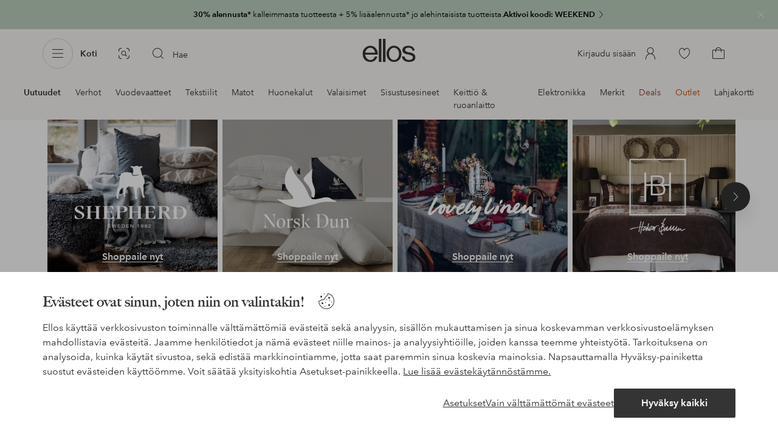

--- FILE ---
content_type: application/javascript; charset=UTF-8
request_url: https://www.ellos.fi/_nuxt/682e12a.js
body_size: 3954
content:
(window.webpackJsonp=window.webpackJsonp||[]).push([[45],{1262:function(e,t,n){var content=n(1523);content.__esModule&&(content=content.default),"string"==typeof content&&(content=[[e.i,content,""]]),content.locals&&(e.exports=content.locals);(0,n(3).default)("1d0bf004",content,!0,{sourceMap:!1})},1263:function(e,t,n){var content=n(1525);content.__esModule&&(content=content.default),"string"==typeof content&&(content=[[e.i,content,""]]),content.locals&&(e.exports=content.locals);(0,n(3).default)("6771b989",content,!0,{sourceMap:!1})},1522:function(e,t,n){"use strict";n(1262)},1523:function(e,t,n){var r=n(2)(function(i){return i[1]});r.push([e.i,".campaign-lineup-slider-card-container .campaign-lineup-slider-card[data-v-e39d51de]{align-items:center;display:flex;flex-direction:column;height:165px;justify-content:flex-end;overflow:hidden;position:relative;width:165px}.campaign-lineup-slider-card-container .campaign-lineup-slider-card__background[data-v-e39d51de]{height:100%;left:0;position:absolute;top:0;width:100%;z-index:1}.campaign-lineup-slider-card-container .campaign-lineup-slider-card__pricepoints[data-v-e39d51de]{position:unset;z-index:3}.campaign-lineup-slider-card-container .campaign-lineup-slider-card__text[data-v-e39d51de]{align-items:center;display:flex;flex-direction:column;flex-grow:1;justify-content:center;position:relative;text-align:center;width:100%;z-index:2}.campaign-lineup-slider-card-container .campaign-lineup-slider-card__text-image[data-v-e39d51de]{width:100%}.campaign-lineup-slider-card-container .campaign-lineup-slider-card__button[data-v-e39d51de]{align-items:center;display:flex;justify-content:center;padding:0 0 1rem;position:relative;width:100%;z-index:2}.campaign-lineup-slider-card-container .campaign-lineup-slider-card__label[data-v-e39d51de]{border:0;clip:rect(0 0 0 0);height:1px;margin:-1px;overflow:hidden;padding:0;position:absolute;width:1px}@media (min-width:62em){.campaign-lineup-slider-card-container .campaign-lineup-slider-card[data-v-e39d51de]{height:280px;width:280px}.campaign-lineup-slider-card-container .campaign-lineup-slider-card__button[data-v-e39d51de]{padding:0 0 2rem}}",""]),r.locals={},e.exports=r},1524:function(e,t,n){"use strict";n(1263)},1525:function(e,t,n){var r=n(2)(function(i){return i[1]});r.push([e.i,".swiper,.swiper-container{display:block;list-style:none;margin-left:auto;margin-right:auto;overflow:hidden;padding:0;position:relative;z-index:1}.swiper-vertical>.swiper-wrapper{flex-direction:column}.swiper-wrapper{box-sizing:initial;display:flex;height:100%;position:relative;transition-property:transform;transition-timing-function:ease;width:100%;z-index:1}.swiper-android .swiper-slide,.swiper-wrapper{transform:translateZ(0)}.swiper-horizontal{touch-action:pan-y}.swiper-vertical{touch-action:pan-x}.swiper-slide{display:block;flex-shrink:0;height:100%;position:relative;transition-property:transform;width:100%}.swiper-slide-invisible-blank{visibility:hidden}.campaign-lineup-slider{padding-bottom:1.5rem;padding-top:1.5rem}.campaign-lineup-slider.has-headline{padding-top:.25rem}.campaign-lineup-slider.has-white-background{padding-bottom:0;padding-top:0}.campaign-lineup-slider.has-white-background.has-headline{padding-top:.25rem}.campaign-lineup-slider.has-white-background.has-terms .campaign-lineup-slider__footer-terms{margin:1rem 0 .75rem}.campaign-lineup-slider.has-white-background .campaign-lineup-slider__head{padding:1rem 0}.campaign-lineup-slider .wrap{margin:0}.campaign-lineup-slider__head{align-items:center;display:flex;flex-direction:column;flex-wrap:wrap;justify-content:center;padding:1rem 0;width:100%}.campaign-lineup-slider__head-title{text-align:center}.campaign-lineup-slider__head>[class*=text-button]{margin-top:.25rem}.campaign-lineup-slider__slider-container{width:100%}.campaign-lineup-slider__slider-container .swiper-wrapper .swiper-slide{padding-bottom:.25rem;padding-right:8px;padding-top:.25rem;width:auto}.campaign-lineup-slider__slider-container .swiper-wrapper .swiper-slide:first-child{padding-left:8px}.campaign-lineup-slider__footer{align-items:center;display:flex;justify-content:center}.campaign-lineup-slider__footer-terms{color:#767676;font-size:.8125rem;margin:1.5rem 0 0;text-align:center}@media (min-width:62em){.campaign-lineup-slider{padding-bottom:4rem;padding-top:4rem}.campaign-lineup-slider.has-terms{padding-bottom:1.5rem}.campaign-lineup-slider.has-headline{padding-top:.75rem}.campaign-lineup-slider.has-white-background{padding-bottom:0;padding-top:0}.campaign-lineup-slider.has-white-background.has-headline{padding-top:.5rem}.campaign-lineup-slider .wrap{margin:0 auto}.campaign-lineup-slider__head{padding:1rem 0 1.5rem}.campaign-lineup-slider__slider-container{position:relative}.campaign-lineup-slider__slider-container .swiper-wrapper .swiper-slide{padding-bottom:.5rem;padding-top:.5rem}.campaign-lineup-slider__slider-container>.slider-controller{position:absolute;top:50%;z-index:2}.campaign-lineup-slider__slider-container>.slider-controller.direction-left{left:0;transform:translate(-50%,-50%)}.campaign-lineup-slider__slider-container>.slider-controller.direction-right{right:0;transform:translate(50%,-50%)}.campaign-lineup-slider__footer-terms{font-size:.875rem}}",""]),r.locals={},e.exports=r},1913:function(e,t,n){"use strict";n.r(t);var r=n(18),o=n(12),l=n(32),d=n(188),c=n(23),h=n(11),m=n(55),k=n(10),_=n(49),f={name:"CampaignLineupSliderCard",components:{MediaImage:h.a,PricePoint:m.a,CtaSolid:k.a,TextButton:c.a},directives:{trackPromotion:l.a},props:{background:{type:Object,default:null},textImage:{type:Object,default:null},cta:{type:Object,default:null},cardLink:{type:String,default:null},pricePoints:{type:Array,default:()=>[]},ariaLabel:{type:String,default:null},tracking:{type:Object,default:()=>{}}},data:()=>({imageSizes:[["(min-width: 992px)","560"],[void 0,"330"]]}),computed:{hidePricePoint(){return 1===this.formattedPricePoints.length&&this.formattedPricePoints[0].hidePricePoint},backgroundColorStyle(){return this.background&&this.background.color?{backgroundColor:this.background.color}:null},backgroundImage(){if(!this.background)return null;if(!this.background.image)return null;let image=this.background.image.desktop;return!this.$store.state.ui.wideLayout&&this.background.image.mobile&&(image=this.background.image.mobile),{media:this.imageSizes.map(e=>e[0]?`${e[0]} ${e[1]}px`:`${e[1]}px`),sources:_.a.createSources(image.path,this.imageSizes.map(e=>!!e[0]&&[`${e[1]}w`,e[1]]).filter(Boolean))}},formattedPricePoints(){return this.pricePoints.map(e=>{const{position:t,variant:n,product:r,type:o,name:l,hidePricePoint:d}=e;if(!r)return null;const{name:c,currentPrice:h,originalPrice:m,link:link}=r;return{name:l||c,currentPrice:h,originalPrice:m,variant:n,link:link,hidePricePoint:d,useBadge:{desktop:"badge"===o.desktop,mobile:"badge"===o.mobile},badgeTipAlignment:{desktop:"badge"===o.desktop,mobile:"badge"===o.mobile},caption:{desktop:"badge"===o.desktop?"badge":"default",mobile:"badge"===o.mobile?"badge":"default"},badgeColor:n,position:t}}).filter(Boolean)},hasTextContent(){return this.textImage&&this.textImage.desktop},textImageUrl(){return this.hasTextContent?!this.$store.state.ui.wideLayout&&this.textImage.mobile?this.textImage.mobile.url:this.textImage.desktop.url:null},hasCta(){return this.cta&&this.cta.text&&this.cta.link&&this.cta.type&&!this.cardLink},ctaLink(){if(!this.hasCta)return null;const e={};return e.href=this.cta.link,e.external=this.cta.link.includes("http://")||this.cta.link.includes("https://"),this.formattedPricePoints.length||(e.interactive=!1),e},pricePointSize(){return this.$store.state.ui.wideLayout?"full":"s"},ctaSolidSize(){return this.$store.state.ui.wideLayout?"L":"S"},ctaSolidVariant(){return this.cta.variant&&"Light"===this.cta.variant?"secondary":"primary"},textButtonSize(){return this.$store.state.ui.wideLayout?"XL":"M"},textButtonVariant(){return this.cta.variant&&"Light"===this.cta.variant?"variant-3":"variant-1"},linkComponent(){const e={is:"div",data:{}};return this.cta&&this.cta.link&&this.formattedPricePoints.length>0||this.pricePoints.length>1||(1===this.formattedPricePoints.length&&(e.data.to=this.formattedPricePoints[0].link,e.is="storefront-link"),this.cta&&this.cta.link&&(e.is="storefront-link",e.data.to=this.cta.link,this.cta.link.includes("http")&&(e.is="a",e.data.href=this.cta.link)),this.cardLink&&(e.is="storefront-link",e.data.to=this.cardLink,this.cardLink.includes("http")&&(e.is="a",e.data.href=this.cardLink))),e},promotionTracking(){let e="";return this.background&&this.background.image&&this.background.image.desktop&&(e=this.background.image.desktop.name),this.background&&this.background.image&&this.background.image.mobile&&(e=this.background.image.mobile.name),{data:{name:this.tracking.name||this.$options.name,imageName:e,path:this.$route.fullPath,id:this.tracking.id},path:this.$route.path,noObserver:!0}}}},v=(n(1522),n(0)),w=Object(v.a)(f,function(){var e=this,t=e._self._c;return t("div",{staticClass:"campaign-lineup-slider-card-container"},[t(e.linkComponent.is,e._b({directives:[{name:"track-promotion",rawName:"v-track-promotion",value:e.promotionTracking,expression:"promotionTracking"}],tag:"component"},"component",e.linkComponent.data,!1),[t("div",{staticClass:"campaign-lineup-slider-card",style:e.backgroundColorStyle},[e.backgroundImage&&e.backgroundImage.sources?t("media-image",{staticClass:"campaign-lineup-slider-card__background",attrs:{sources:e.backgroundImage.sources,media:e.backgroundImage.media,optimizeImage:!0,scaleToCover:!0,preload:"auto"}}):e._e(),e._v(" "),e.hidePricePoint?e._e():t("price-point",{staticClass:"campaign-lineup-slider-card__pricepoints",attrs:{items:e.formattedPricePoints,showImage:!1,size:e.pricePointSize}}),e._v(" "),e.hasTextContent?t("div",{staticClass:"campaign-lineup-slider-card__text"},[t("img",{staticClass:"campaign-lineup-slider-card__text-image",attrs:{src:e.textImageUrl}})]):e._e(),e._v(" "),e.hasCta?t("div",{staticClass:"campaign-lineup-slider-card__button"},["Solid button"===e.cta.type?t("cta-solid",e._b({attrs:{"aria-label":e.ariaLabel,type:e.ctaSolidVariant,label:e.cta.text,size:e.ctaSolidSize}},"cta-solid",e.ctaLink,!1)):e._e(),e._v(" "),"Text button"===e.cta.type?t("text-button",e._b({attrs:{"aria-label":e.ariaLabel,type:e.textButtonVariant,label:e.cta.text,size:e.textButtonSize}},"text-button",e.ctaLink,!1)):e._e()],1):e._e()],1),e._v(" "),e.hasCta?e._e():t("span",{staticClass:"campaign-lineup-slider-card__label"},[e._v("\n      "+e._s(e.ariaLabel)+"\n    ")])])],1)},[],!1,null,"e39d51de",null).exports,x={name:"CampaignLineupSlider",components:{SliderController:d.a,TextButton:c.a,TextHeadline:o.a,CampaignLineupSliderCard:w},directives:{trackPromotion:l.a},props:{json:{type:Object,required:!0}},mixins:[r.a],data(){return{i18n:{next:this.$i18n.t("accessibility.navigation.next"),previous:this.$i18n.t("accessibility.navigation.previous")},SwiperModule:null,slider:null,slideIsAtBeginning:!0,slideIsAtEnd:!1}},watch:{SwiperModule(){this.instantiateSlider()}},methods:{swiperProgressChange(e){this.$set(this.$data,"slideIsAtBeginning",e.isBeginning),this.$set(this.$data,"slideIsAtEnd",e.isEnd)},instantiateSlider(){this.slider&&(this.slider.destroy(),this.$set(this.$data,"slider",null)),this.$set(this.$data,"slider",new this.SwiperModule(this.$refs.slider,{loop:!1,slidesPerView:"auto",on:{progress:this.swiperProgressChange}}))},slideNavigationClick(e){this.slider&&("prev"===e?this.slider.slidePrev():"next"===e&&this.slider.slideNext())}},computed:{textButtonSize(){return this.$store.state.ui.wideLayout?"S":"L"},headline(){return this.json.headline},headlineColorStyle(){return this.json.headlineColor?{color:this.json.headlineColor}:null},hide(){return!!this.json.hide},terms(){return this.json.terms},termsColorStyle(){return this.json.termsColor?{color:this.json.termsColor}:null},hasCta(){return this.json.cta&&this.json.cta.text&&this.json.cta.link&&this.json.cta.variant},ctaProps(){return this.hasCta?{label:this.json.cta.text,size:this.$store.state.ui.wideLayout?"XL":"L",href:this.json.cta.link,external:this.json.cta.link.includes("http://")||this.json.cta.link.includes("https://"),type:"Dark"===this.json.cta.variant?"variant-1":"variant-3"}:null},backgroundColor(){return this.json.backgroundColor||""},backgroundColorIsWhite(){return"rgb(255, 255, 255)"===this.backgroundColor||"rgba(255, 255, 255, 0)"===this.backgroundColor||""===this.backgroundColor},slideCards(){return this.json.cards||[]},sliderControllerType(){return this.json.sliderControlVariant&&"Light"===this.json.sliderControlVariant?"variant-4":"variant-1"},cardPromotionTracking(){return{id:this.json.contentName,name:this.$options.name}},promotionTracking(){return{data:{name:this.$options.name,imageName:"",path:this.$route.fullPath,id:this.json.contentName},path:this.$route.path,target:!1}}},mounted(){n.e(67).then(n.bind(null,1896)).then(e=>{this.$set(this.$data,"SwiperModule",e.default)})}},C=x,y=(n(1524),Object(v.a)(C,function(){var e=this,t=e._self._c;return e.hide?e._e():t("div",{class:["campaign-lineup-slider",{"has-terms":!!e.terms,"has-headline":!!e.headline,"has-white-background":e.backgroundColorIsWhite}],style:{backgroundColor:e.backgroundColor}},[t("div",{staticClass:"full-module wrap"},[e.headline?t("div",{staticClass:"campaign-lineup-slider__head"},[e.headline?t("text-headline",{staticClass:"campaign-lineup-slider__head-title",style:e.headlineColorStyle,attrs:{level:1}},[e._v("\n        "+e._s(e.headline)+"\n      ")]):e._e(),e._v(" "),e.hasCta?t("text-button",e._b({},"text-button",e.ctaProps,!1)):e._e()],1):e._e(),e._v(" "),t("div",{directives:[{name:"track-promotion",rawName:"v-track-promotion",value:e.promotionTracking,expression:"promotionTracking"}],staticClass:"campaign-lineup-slider__slider-container"},[t("div",{ref:"slider",staticClass:"swiper-container"},[t("div",{staticClass:"swiper-wrapper"},e._l(e.slideCards,function(n,i){return t("campaign-lineup-slider-card",e._b({key:i,staticClass:"swiper-slide",attrs:{tracking:e.cardPromotionTracking}},"campaign-lineup-slider-card",n,!1))}),1)]),e._v(" "),t("slider-controller",{directives:[{name:"show",rawName:"v-show",value:e.$store.state.ui.wideLayout,expression:"$store.state.ui.wideLayout"}],attrs:{direction:"left",type:e.sliderControllerType,size:"L",disabled:e.slideIsAtBeginning,label:e.i18n.previous},on:{click:function(t){return e.slideNavigationClick("prev")}}}),e._v(" "),t("slider-controller",{directives:[{name:"show",rawName:"v-show",value:e.$store.state.ui.wideLayout,expression:"$store.state.ui.wideLayout"}],attrs:{direction:"right",type:e.sliderControllerType,size:"L",disabled:e.slideIsAtEnd,label:e.i18n.next},on:{click:function(t){return e.slideNavigationClick("next")}}})],1),e._v(" "),e.terms?t("div",{staticClass:"campaign-lineup-slider__footer"},[t("p",{staticClass:"campaign-lineup-slider__footer-terms",style:e.termsColorStyle},[e._v("\n        "+e._s(e.terms)+"\n      ")])]):e._e()])])},[],!1,null,null,null));t.default=y.exports}}]);
//# sourceMappingURL=682e12a.js.map

--- FILE ---
content_type: application/javascript; charset=UTF-8
request_url: https://www.ellos.fi/_nuxt/557e7d6.js
body_size: 39114
content:
(window.webpackJsonp=window.webpackJsonp||[]).push([[67],{1896:function(e,t,r){"use strict";function n(e){return null!==e&&"object"==typeof e&&"constructor"in e&&e.constructor===Object}function l(e={},t={}){Object.keys(t).forEach(r=>{void 0===e[r]?e[r]=t[r]:n(t[r])&&n(e[r])&&Object.keys(t[r]).length>0&&l(e[r],t[r])})}r.r(t),r.d(t,"Swiper",function(){return le}),r.d(t,"default",function(){return le}),r.d(t,"Virtual",function(){return oe}),r.d(t,"Keyboard",function(){return de}),r.d(t,"Mousewheel",function(){return ce}),r.d(t,"Navigation",function(){return ue}),r.d(t,"Pagination",function(){return fe}),r.d(t,"Scrollbar",function(){return he}),r.d(t,"Parallax",function(){return ge}),r.d(t,"Zoom",function(){return ve}),r.d(t,"Controller",function(){return we}),r.d(t,"A11y",function(){return be}),r.d(t,"History",function(){return ye}),r.d(t,"HashNavigation",function(){return Ee}),r.d(t,"Autoplay",function(){return xe}),r.d(t,"Thumbs",function(){return Se}),r.d(t,"FreeMode",function(){return Te}),r.d(t,"Grid",function(){return Me}),r.d(t,"Manipulation",function(){return $e}),r.d(t,"EffectFade",function(){return De}),r.d(t,"EffectCube",function(){return Ge}),r.d(t,"EffectFlip",function(){return Xe}),r.d(t,"EffectCoverflow",function(){return Ye}),r.d(t,"EffectCreative",function(){return Be}),r.d(t,"EffectCards",function(){return Ne});const o={body:{},addEventListener(){},removeEventListener(){},activeElement:{blur(){},nodeName:""},querySelector:()=>null,querySelectorAll:()=>[],getElementById:()=>null,createEvent:()=>({initEvent(){}}),createElement:()=>({children:[],childNodes:[],style:{},setAttribute(){},getElementsByTagName:()=>[]}),createElementNS:()=>({}),importNode:()=>null,location:{hash:"",host:"",hostname:"",href:"",origin:"",pathname:"",protocol:"",search:""}};function d(){const e="undefined"!=typeof document?document:{};return l(e,o),e}const c={document:o,navigator:{userAgent:""},location:{hash:"",host:"",hostname:"",href:"",origin:"",pathname:"",protocol:"",search:""},history:{replaceState(){},pushState(){},go(){},back(){}},CustomEvent:function(){return this},addEventListener(){},removeEventListener(){},getComputedStyle:()=>({getPropertyValue:()=>""}),Image(){},Date(){},screen:{},setTimeout(){},clearTimeout(){},matchMedia:()=>({}),requestAnimationFrame:e=>"undefined"==typeof setTimeout?(e(),null):setTimeout(e,0),cancelAnimationFrame(e){"undefined"!=typeof setTimeout&&clearTimeout(e)}};function m(){const e="undefined"!=typeof window?window:{};return l(e,c),e}function f(e,t=0){return setTimeout(e,t)}function h(){return Date.now()}function v(e,t="x"){const r=m();let n,l,o;const d=function(e){const t=m();let style;return t.getComputedStyle&&(style=t.getComputedStyle(e,null)),!style&&e.currentStyle&&(style=e.currentStyle),style||(style=e.style),style}(e);return r.WebKitCSSMatrix?(l=d.transform||d.webkitTransform,l.split(",").length>6&&(l=l.split(", ").map(a=>a.replace(",",".")).join(", ")),o=new r.WebKitCSSMatrix("none"===l?"":l)):(o=d.MozTransform||d.OTransform||d.MsTransform||d.msTransform||d.transform||d.getPropertyValue("transform").replace("translate(","matrix(1, 0, 0, 1,"),n=o.toString().split(",")),"x"===t&&(l=r.WebKitCSSMatrix?o.m41:16===n.length?parseFloat(n[12]):parseFloat(n[4])),"y"===t&&(l=r.WebKitCSSMatrix?o.m42:16===n.length?parseFloat(n[13]):parseFloat(n[5])),l||0}function w(e){return"object"==typeof e&&null!==e&&e.constructor&&"Object"===Object.prototype.toString.call(e).slice(8,-1)}function y(e){return"undefined"!=typeof window&&void 0!==window.HTMLElement?e instanceof HTMLElement:e&&(1===e.nodeType||11===e.nodeType)}function E(...e){const t=Object(e[0]),r=["__proto__","constructor","prototype"];for(let i=1;i<e.length;i+=1){const n=e[i];if(null!=n&&!y(n)){const e=Object.keys(Object(n)).filter(e=>r.indexOf(e)<0);for(let r=0,l=e.length;r<l;r+=1){const l=e[r],desc=Object.getOwnPropertyDescriptor(n,l);void 0!==desc&&desc.enumerable&&(w(t[l])&&w(n[l])?n[l].__swiper__?t[l]=n[l]:E(t[l],n[l]):!w(t[l])&&w(n[l])?(t[l]={},n[l].__swiper__?t[l]=n[l]:E(t[l],n[l])):t[l]=n[l])}}}return t}function x(e,t,r){e.style.setProperty(t,r)}function S({swiper:e,targetPosition:t,side:r}){const n=m(),l=-e.translate;let time,o=null;const d=e.params.speed;e.wrapperEl.style.scrollSnapType="none",n.cancelAnimationFrame(e.cssModeFrameID);const c=t>l?"next":"prev",f=(e,t)=>"next"===c&&e>=t||"prev"===c&&e<=t,animate=()=>{time=(new Date).getTime(),null===o&&(o=time);const progress=Math.max(Math.min((time-o)/d,1),0),c=.5-Math.cos(progress*Math.PI)/2;let m=l+c*(t-l);if(f(m,t)&&(m=t),e.wrapperEl.scrollTo({[r]:m}),f(m,t))return e.wrapperEl.style.overflow="hidden",e.wrapperEl.style.scrollSnapType="",setTimeout(()=>{e.wrapperEl.style.overflow="",e.wrapperEl.scrollTo({[r]:m})}),void n.cancelAnimationFrame(e.cssModeFrameID);e.cssModeFrameID=n.requestAnimationFrame(animate)};animate()}function T(e){return e.querySelector(".swiper-slide-transform")||e.shadowEl&&e.shadowEl.querySelector(".swiper-slide-transform")||e}function M(element,e=""){return[...element.children].filter(t=>t.matches(e))}function C(e,t=[]){const r=document.createElement(e);return r.classList.add(...Array.isArray(t)?t:[t]),r}function P(e){const t=m(),r=d(),n=e.getBoundingClientRect(),body=r.body,l=e.clientTop||body.clientTop||0,o=e.clientLeft||body.clientLeft||0,c=e===t?t.scrollY:e.scrollTop,f=e===t?t.scrollX:e.scrollLeft;return{top:n.top+c-l,left:n.left+f-o}}function L(e,t){return m().getComputedStyle(e,null).getPropertyValue(t)}function z(e){let i,t=e;if(t){for(i=0;null!==(t=t.previousSibling);)1===t.nodeType&&(i+=1);return i}}function A(e,t){const r=[];let n=e.parentElement;for(;n;)t?n.matches(t)&&r.push(n):r.push(n),n=n.parentElement;return r}function $(e,t){t&&e.addEventListener("transitionend",function r(n){n.target===e&&(t.call(e,n),e.removeEventListener("transitionend",r))})}function I(e,t,r){const n=m();return r?e["width"===t?"offsetWidth":"offsetHeight"]+parseFloat(n.getComputedStyle(e,null).getPropertyValue("width"===t?"margin-right":"margin-top"))+parseFloat(n.getComputedStyle(e,null).getPropertyValue("width"===t?"margin-left":"margin-bottom")):e.offsetWidth}let k,O,D;function G(){return k||(k=function(){const e=m(),t=d();return{smoothScroll:t.documentElement&&t.documentElement.style&&"scrollBehavior"in t.documentElement.style,touch:!!("ontouchstart"in e||e.DocumentTouch&&t instanceof e.DocumentTouch)}}()),k}function H(e={}){return O||(O=function({userAgent:e}={}){const t=G(),r=m(),n=r.navigator.platform,l=e||r.navigator.userAgent,o={ios:!1,android:!1},d=r.screen.width,c=r.screen.height,f=l.match(/(Android);?[\s\/]+([\d.]+)?/);let h=l.match(/(iPad).*OS\s([\d_]+)/);const v=l.match(/(iPod)(.*OS\s([\d_]+))?/),w=!h&&l.match(/(iPhone\sOS|iOS)\s([\d_]+)/),y="Win32"===n;let E="MacIntel"===n;return!h&&E&&t.touch&&["1024x1366","1366x1024","834x1194","1194x834","834x1112","1112x834","768x1024","1024x768","820x1180","1180x820","810x1080","1080x810"].indexOf(`${d}x${c}`)>=0&&(h=l.match(/(Version)\/([\d.]+)/),h||(h=[0,1,"13_0_0"]),E=!1),f&&!y&&(o.os="android",o.android=!0),(h||w||v)&&(o.os="ios",o.ios=!0),o}(e)),O}function X(){return D||(D=function(){const e=m();let t=!1;function r(){const t=e.navigator.userAgent.toLowerCase();return t.indexOf("safari")>=0&&t.indexOf("chrome")<0&&t.indexOf("android")<0}if(r()){const r=String(e.navigator.userAgent);if(r.includes("Version/")){const[e,n]=r.split("Version/")[1].split(" ")[0].split(".").map(e=>Number(e));t=e<16||16===e&&n<2}}return{isSafari:t||r(),needPerspectiveFix:t,isWebView:/(iPhone|iPod|iPad).*AppleWebKit(?!.*Safari)/i.test(e.navigator.userAgent)}}()),D}const Y=(e,t)=>{if(!e||e.destroyed||!e.params)return;const r=t.closest(e.isElement?"swiper-slide":`.${e.params.slideClass}`);if(r){const t=r.querySelector(`.${e.params.lazyPreloaderClass}`);t&&t.remove()}},B=(e,t)=>{if(!e.slides[t])return;const r=e.slides[t].querySelector('[loading="lazy"]');r&&r.removeAttribute("loading")},N=e=>{if(!e||e.destroyed||!e.params)return;let t=e.params.lazyPreloadPrevNext;const r=e.slides.length;if(!r||!t||t<0)return;t=Math.min(t,r);const n="auto"===e.params.slidesPerView?e.slidesPerViewDynamic():Math.ceil(e.params.slidesPerView),l=e.activeIndex;if(e.params.grid&&e.params.grid.rows>1){const r=l,o=[r-t];return o.push(...Array.from({length:t}).map((e,i)=>r+n+i)),void e.slides.forEach((t,i)=>{o.includes(t.column)&&B(e,i)})}const o=l+n-1;if(e.params.rewind||e.params.loop)for(let i=l-t;i<=o+t;i+=1){const t=(i%r+r)%r;(t<l||t>o)&&B(e,t)}else for(let i=Math.max(l-t,0);i<=Math.min(o+t,r-1);i+=1)i!==l&&(i>o||i<l)&&B(e,i)};function R({swiper:e,runCallbacks:t,direction:r,step:n}){const{activeIndex:l,previousIndex:o}=e;let d=r;if(d||(d=l>o?"next":l<o?"prev":"reset"),e.emit(`transition${n}`),t&&l!==o){if("reset"===d)return void e.emit(`slideResetTransition${n}`);e.emit(`slideChangeTransition${n}`),"next"===d?e.emit(`slideNextTransition${n}`):e.emit(`slidePrevTransition${n}`)}}var F={loopCreate:function(e){const t=this,{params:r,slidesEl:n}=t;if(!r.loop||t.virtual&&t.params.virtual.enabled)return;M(n,`.${r.slideClass}, swiper-slide`).forEach((e,t)=>{e.setAttribute("data-swiper-slide-index",t)}),t.loopFix({slideRealIndex:e,direction:r.centeredSlides?void 0:"next"})},loopFix:function({slideRealIndex:e,slideTo:t=!0,direction:r,setTranslate:n,activeSlideIndex:l,byController:o,byMousewheel:d}={}){const c=this;if(!c.params.loop)return;c.emit("beforeLoopFix");const{slides:m,allowSlidePrev:f,allowSlideNext:h,slidesEl:v,params:w}=c;if(c.allowSlidePrev=!0,c.allowSlideNext=!0,c.virtual&&w.virtual.enabled)return t&&(w.centeredSlides||0!==c.snapIndex?w.centeredSlides&&c.snapIndex<w.slidesPerView?c.slideTo(c.virtual.slides.length+c.snapIndex,0,!1,!0):c.snapIndex===c.snapGrid.length-1&&c.slideTo(c.virtual.slidesBefore,0,!1,!0):c.slideTo(c.virtual.slides.length,0,!1,!0)),c.allowSlidePrev=f,c.allowSlideNext=h,void c.emit("loopFix");const y="auto"===w.slidesPerView?c.slidesPerViewDynamic():Math.ceil(parseFloat(w.slidesPerView,10));let E=w.loopedSlides||y;E%w.slidesPerGroup!==0&&(E+=w.slidesPerGroup-E%w.slidesPerGroup),c.loopedSlides=E;const x=[],S=[];let T=c.activeIndex;void 0===l?l=c.getSlideIndex(c.slides.filter(e=>e.classList.contains(w.slideActiveClass))[0]):T=l;const M="next"===r||!r,C="prev"===r||!r;let P=0,L=0;if(l<E){P=Math.max(E-l,w.slidesPerGroup);for(let i=0;i<E-l;i+=1){const e=i-Math.floor(i/m.length)*m.length;x.push(m.length-e-1)}}else if(l>c.slides.length-2*E){L=Math.max(l-(c.slides.length-2*E),w.slidesPerGroup);for(let i=0;i<L;i+=1){const e=i-Math.floor(i/m.length)*m.length;S.push(e)}}if(C&&x.forEach(e=>{c.slides[e].swiperLoopMoveDOM=!0,v.prepend(c.slides[e]),c.slides[e].swiperLoopMoveDOM=!1}),M&&S.forEach(e=>{c.slides[e].swiperLoopMoveDOM=!0,v.append(c.slides[e]),c.slides[e].swiperLoopMoveDOM=!1}),c.recalcSlides(),"auto"===w.slidesPerView&&c.updateSlides(),w.watchSlidesProgress&&c.updateSlidesOffset(),t)if(x.length>0&&C)if(void 0===e){const e=c.slidesGrid[T],t=c.slidesGrid[T+P]-e;d?c.setTranslate(c.translate-t):(c.slideTo(T+P,0,!1,!0),n&&(c.touches[c.isHorizontal()?"startX":"startY"]+=t))}else n&&c.slideToLoop(e,0,!1,!0);else if(S.length>0&&M)if(void 0===e){const e=c.slidesGrid[T],t=c.slidesGrid[T-L]-e;d?c.setTranslate(c.translate-t):(c.slideTo(T-L,0,!1,!0),n&&(c.touches[c.isHorizontal()?"startX":"startY"]+=t))}else c.slideToLoop(e,0,!1,!0);if(c.allowSlidePrev=f,c.allowSlideNext=h,c.controller&&c.controller.control&&!o){const t={slideRealIndex:e,slideTo:!1,direction:r,setTranslate:n,activeSlideIndex:l,byController:!0};Array.isArray(c.controller.control)?c.controller.control.forEach(e=>{!e.destroyed&&e.params.loop&&e.loopFix(t)}):c.controller.control instanceof c.constructor&&c.controller.control.params.loop&&c.controller.control.loopFix(t)}c.emit("loopFix")},loopDestroy:function(){const e=this,{params:t,slidesEl:r}=e;if(!t.loop||e.virtual&&e.params.virtual.enabled)return;e.recalcSlides();const n=[];e.slides.forEach(e=>{const t=void 0===e.swiperSlideIndex?1*e.getAttribute("data-swiper-slide-index"):e.swiperSlideIndex;n[t]=e}),e.slides.forEach(e=>{e.removeAttribute("data-swiper-slide-index")}),n.forEach(e=>{r.append(e)}),e.recalcSlides(),e.slideTo(e.realIndex,0)}};function _(e){const t=this,r=d(),n=m(),data=t.touchEventsData;data.evCache.push(e);const{params:l,touches:o,enabled:c}=t;if(!c)return;if(!l.simulateTouch&&"mouse"===e.pointerType)return;if(t.animating&&l.preventInteractionOnTransition)return;!t.animating&&l.cssMode&&l.loop&&t.loopFix();let f=e;f.originalEvent&&(f=f.originalEvent);let v=f.target;if("wrapper"===l.touchEventsTarget&&!t.wrapperEl.contains(v))return;if("which"in f&&3===f.which)return;if("button"in f&&f.button>0)return;if(data.isTouched&&data.isMoved)return;const w=!!l.noSwipingClass&&""!==l.noSwipingClass,y=e.composedPath?e.composedPath():e.path;w&&f.target&&f.target.shadowRoot&&y&&(v=y[0]);const E=l.noSwipingSelector?l.noSwipingSelector:`.${l.noSwipingClass}`,x=!(!f.target||!f.target.shadowRoot);if(l.noSwiping&&(x?function(e,base=this){return function t(r){if(!r||r===d()||r===m())return null;r.assignedSlot&&(r=r.assignedSlot);const n=r.closest(e);return n||r.getRootNode?n||t(r.getRootNode().host):null}(base)}(E,v):v.closest(E)))return void(t.allowClick=!0);if(l.swipeHandler&&!v.closest(l.swipeHandler))return;o.currentX=f.pageX,o.currentY=f.pageY;const S=o.currentX,T=o.currentY,M=l.edgeSwipeDetection||l.iOSEdgeSwipeDetection,C=l.edgeSwipeThreshold||l.iOSEdgeSwipeThreshold;if(M&&(S<=C||S>=n.innerWidth-C)){if("prevent"!==M)return;e.preventDefault()}Object.assign(data,{isTouched:!0,isMoved:!1,allowTouchCallbacks:!0,isScrolling:void 0,startMoving:void 0}),o.startX=S,o.startY=T,data.touchStartTime=h(),t.allowClick=!0,t.updateSize(),t.swipeDirection=void 0,l.threshold>0&&(data.allowThresholdMove=!1);let P=!0;v.matches(data.focusableElements)&&(P=!1,"SELECT"===v.nodeName&&(data.isTouched=!1)),r.activeElement&&r.activeElement.matches(data.focusableElements)&&r.activeElement!==v&&r.activeElement.blur();const L=P&&t.allowTouchMove&&l.touchStartPreventDefault;!l.touchStartForcePreventDefault&&!L||v.isContentEditable||f.preventDefault(),l.freeMode&&l.freeMode.enabled&&t.freeMode&&t.animating&&!l.cssMode&&t.freeMode.onTouchStart(),t.emit("touchStart",f)}function V(e){const t=d(),r=this,data=r.touchEventsData,{params:n,touches:l,rtlTranslate:o,enabled:c}=r;if(!c)return;if(!n.simulateTouch&&"mouse"===e.pointerType)return;let m=e;if(m.originalEvent&&(m=m.originalEvent),!data.isTouched)return void(data.startMoving&&data.isScrolling&&r.emit("touchMoveOpposite",m));const f=data.evCache.findIndex(e=>e.pointerId===m.pointerId);f>=0&&(data.evCache[f]=m);const v=data.evCache.length>1?data.evCache[0]:m,w=v.pageX,y=v.pageY;if(m.preventedByNestedSwiper)return l.startX=w,void(l.startY=y);if(!r.allowTouchMove)return m.target.matches(data.focusableElements)||(r.allowClick=!1),void(data.isTouched&&(Object.assign(l,{startX:w,startY:y,prevX:r.touches.currentX,prevY:r.touches.currentY,currentX:w,currentY:y}),data.touchStartTime=h()));if(n.touchReleaseOnEdges&&!n.loop)if(r.isVertical()){if(y<l.startY&&r.translate<=r.maxTranslate()||y>l.startY&&r.translate>=r.minTranslate())return data.isTouched=!1,void(data.isMoved=!1)}else if(w<l.startX&&r.translate<=r.maxTranslate()||w>l.startX&&r.translate>=r.minTranslate())return;if(t.activeElement&&m.target===t.activeElement&&m.target.matches(data.focusableElements))return data.isMoved=!0,void(r.allowClick=!1);if(data.allowTouchCallbacks&&r.emit("touchMove",m),m.targetTouches&&m.targetTouches.length>1)return;l.currentX=w,l.currentY=y;const E=l.currentX-l.startX,x=l.currentY-l.startY;if(r.params.threshold&&Math.sqrt(E**2+x**2)<r.params.threshold)return;if(void 0===data.isScrolling){let e;r.isHorizontal()&&l.currentY===l.startY||r.isVertical()&&l.currentX===l.startX?data.isScrolling=!1:E*E+x*x>=25&&(e=180*Math.atan2(Math.abs(x),Math.abs(E))/Math.PI,data.isScrolling=r.isHorizontal()?e>n.touchAngle:90-e>n.touchAngle)}if(data.isScrolling&&r.emit("touchMoveOpposite",m),void 0===data.startMoving&&(l.currentX===l.startX&&l.currentY===l.startY||(data.startMoving=!0)),data.isScrolling||r.zoom&&r.params.zoom&&r.params.zoom.enabled&&data.evCache.length>1)return void(data.isTouched=!1);if(!data.startMoving)return;r.allowClick=!1,!n.cssMode&&m.cancelable&&m.preventDefault(),n.touchMoveStopPropagation&&!n.nested&&m.stopPropagation();let S=r.isHorizontal()?E:x,T=r.isHorizontal()?l.currentX-l.previousX:l.currentY-l.previousY;n.oneWayMovement&&(S=Math.abs(S)*(o?1:-1),T=Math.abs(T)*(o?1:-1)),l.diff=S,S*=n.touchRatio,o&&(S=-S,T=-T);const M=r.touchesDirection;r.swipeDirection=S>0?"prev":"next",r.touchesDirection=T>0?"prev":"next";const C=r.params.loop&&!n.cssMode;if(!data.isMoved){if(C&&r.loopFix({direction:r.swipeDirection}),data.startTranslate=r.getTranslate(),r.setTransition(0),r.animating){const e=new window.CustomEvent("transitionend",{bubbles:!0,cancelable:!0});r.wrapperEl.dispatchEvent(e)}data.allowMomentumBounce=!1,!n.grabCursor||!0!==r.allowSlideNext&&!0!==r.allowSlidePrev||r.setGrabCursor(!0),r.emit("sliderFirstMove",m)}let P;data.isMoved&&M!==r.touchesDirection&&C&&Math.abs(S)>=1&&(r.loopFix({direction:r.swipeDirection,setTranslate:!0}),P=!0),r.emit("sliderMove",m),data.isMoved=!0,data.currentTranslate=S+data.startTranslate;let L=!0,z=n.resistanceRatio;if(n.touchReleaseOnEdges&&(z=0),S>0?(C&&!P&&data.currentTranslate>(n.centeredSlides?r.minTranslate()-r.size/2:r.minTranslate())&&r.loopFix({direction:"prev",setTranslate:!0,activeSlideIndex:0}),data.currentTranslate>r.minTranslate()&&(L=!1,n.resistance&&(data.currentTranslate=r.minTranslate()-1+(-r.minTranslate()+data.startTranslate+S)**z))):S<0&&(C&&!P&&data.currentTranslate<(n.centeredSlides?r.maxTranslate()+r.size/2:r.maxTranslate())&&r.loopFix({direction:"next",setTranslate:!0,activeSlideIndex:r.slides.length-("auto"===n.slidesPerView?r.slidesPerViewDynamic():Math.ceil(parseFloat(n.slidesPerView,10)))}),data.currentTranslate<r.maxTranslate()&&(L=!1,n.resistance&&(data.currentTranslate=r.maxTranslate()+1-(r.maxTranslate()-data.startTranslate-S)**z))),L&&(m.preventedByNestedSwiper=!0),!r.allowSlideNext&&"next"===r.swipeDirection&&data.currentTranslate<data.startTranslate&&(data.currentTranslate=data.startTranslate),!r.allowSlidePrev&&"prev"===r.swipeDirection&&data.currentTranslate>data.startTranslate&&(data.currentTranslate=data.startTranslate),r.allowSlidePrev||r.allowSlideNext||(data.currentTranslate=data.startTranslate),n.threshold>0){if(!(Math.abs(S)>n.threshold||data.allowThresholdMove))return void(data.currentTranslate=data.startTranslate);if(!data.allowThresholdMove)return data.allowThresholdMove=!0,l.startX=l.currentX,l.startY=l.currentY,data.currentTranslate=data.startTranslate,void(l.diff=r.isHorizontal()?l.currentX-l.startX:l.currentY-l.startY)}n.followFinger&&!n.cssMode&&((n.freeMode&&n.freeMode.enabled&&r.freeMode||n.watchSlidesProgress)&&(r.updateActiveIndex(),r.updateSlidesClasses()),n.freeMode&&n.freeMode.enabled&&r.freeMode&&r.freeMode.onTouchMove(),r.updateProgress(data.currentTranslate),r.setTranslate(data.currentTranslate))}function j(e){const t=this,data=t.touchEventsData,r=data.evCache.findIndex(t=>t.pointerId===e.pointerId);if(r>=0&&data.evCache.splice(r,1),["pointercancel","pointerout","pointerleave"].includes(e.type)){if(!("pointercancel"===e.type&&(t.browser.isSafari||t.browser.isWebView)))return}const{params:n,touches:l,rtlTranslate:o,slidesGrid:d,enabled:c}=t;if(!c)return;if(!n.simulateTouch&&"mouse"===e.pointerType)return;let m=e;if(m.originalEvent&&(m=m.originalEvent),data.allowTouchCallbacks&&t.emit("touchEnd",m),data.allowTouchCallbacks=!1,!data.isTouched)return data.isMoved&&n.grabCursor&&t.setGrabCursor(!1),data.isMoved=!1,void(data.startMoving=!1);n.grabCursor&&data.isMoved&&data.isTouched&&(!0===t.allowSlideNext||!0===t.allowSlidePrev)&&t.setGrabCursor(!1);const v=h(),w=v-data.touchStartTime;if(t.allowClick){const e=m.path||m.composedPath&&m.composedPath();t.updateClickedSlide(e&&e[0]||m.target),t.emit("tap click",m),w<300&&v-data.lastClickTime<300&&t.emit("doubleTap doubleClick",m)}if(data.lastClickTime=h(),f(()=>{t.destroyed||(t.allowClick=!0)}),!data.isTouched||!data.isMoved||!t.swipeDirection||0===l.diff||data.currentTranslate===data.startTranslate)return data.isTouched=!1,data.isMoved=!1,void(data.startMoving=!1);let y;if(data.isTouched=!1,data.isMoved=!1,data.startMoving=!1,y=n.followFinger?o?t.translate:-t.translate:-data.currentTranslate,n.cssMode)return;if(n.freeMode&&n.freeMode.enabled)return void t.freeMode.onTouchEnd({currentPos:y});let E=0,x=t.slidesSizesGrid[0];for(let i=0;i<d.length;i+=i<n.slidesPerGroupSkip?1:n.slidesPerGroup){const e=i<n.slidesPerGroupSkip-1?1:n.slidesPerGroup;void 0!==d[i+e]?y>=d[i]&&y<d[i+e]&&(E=i,x=d[i+e]-d[i]):y>=d[i]&&(E=i,x=d[d.length-1]-d[d.length-2])}let S=null,T=null;n.rewind&&(t.isBeginning?T=n.virtual&&n.virtual.enabled&&t.virtual?t.virtual.slides.length-1:t.slides.length-1:t.isEnd&&(S=0));const M=(y-d[E])/x,C=E<n.slidesPerGroupSkip-1?1:n.slidesPerGroup;if(w>n.longSwipesMs){if(!n.longSwipes)return void t.slideTo(t.activeIndex);"next"===t.swipeDirection&&(M>=n.longSwipesRatio?t.slideTo(n.rewind&&t.isEnd?S:E+C):t.slideTo(E)),"prev"===t.swipeDirection&&(M>1-n.longSwipesRatio?t.slideTo(E+C):null!==T&&M<0&&Math.abs(M)>n.longSwipesRatio?t.slideTo(T):t.slideTo(E))}else{if(!n.shortSwipes)return void t.slideTo(t.activeIndex);t.navigation&&(m.target===t.navigation.nextEl||m.target===t.navigation.prevEl)?m.target===t.navigation.nextEl?t.slideTo(E+C):t.slideTo(E):("next"===t.swipeDirection&&t.slideTo(null!==S?S:E+C),"prev"===t.swipeDirection&&t.slideTo(null!==T?T:E))}}function W(){const e=this,{params:t,el:r}=e;if(r&&0===r.offsetWidth)return;t.breakpoints&&e.setBreakpoint();const{allowSlideNext:n,allowSlidePrev:l,snapGrid:o}=e,d=e.virtual&&e.params.virtual.enabled;e.allowSlideNext=!0,e.allowSlidePrev=!0,e.updateSize(),e.updateSlides(),e.updateSlidesClasses();const c=d&&t.loop;!("auto"===t.slidesPerView||t.slidesPerView>1)||!e.isEnd||e.isBeginning||e.params.centeredSlides||c?e.params.loop&&!d?e.slideToLoop(e.realIndex,0,!1,!0):e.slideTo(e.activeIndex,0,!1,!0):e.slideTo(e.slides.length-1,0,!1,!0),e.autoplay&&e.autoplay.running&&e.autoplay.paused&&(clearTimeout(e.autoplay.resizeTimeout),e.autoplay.resizeTimeout=setTimeout(()=>{e.autoplay&&e.autoplay.running&&e.autoplay.paused&&e.autoplay.resume()},500)),e.allowSlidePrev=l,e.allowSlideNext=n,e.params.watchOverflow&&o!==e.snapGrid&&e.checkOverflow()}function U(e){const t=this;t.enabled&&(t.allowClick||(t.params.preventClicks&&e.preventDefault(),t.params.preventClicksPropagation&&t.animating&&(e.stopPropagation(),e.stopImmediatePropagation())))}function K(){const e=this,{wrapperEl:t,rtlTranslate:r,enabled:n}=e;if(!n)return;let l;e.previousTranslate=e.translate,e.isHorizontal()?e.translate=-t.scrollLeft:e.translate=-t.scrollTop,0===e.translate&&(e.translate=0),e.updateActiveIndex(),e.updateSlidesClasses();const o=e.maxTranslate()-e.minTranslate();l=0===o?0:(e.translate-e.minTranslate())/o,l!==e.progress&&e.updateProgress(r?-e.translate:e.translate),e.emit("setTranslate",e.translate,!1)}function Z(e){const t=this;Y(t,e.target),t.params.cssMode||"auto"!==t.params.slidesPerView&&!t.params.autoHeight||t.update()}let J=!1;function Q(){}const ee=(e,t)=>{const r=d(),{params:n,el:l,wrapperEl:o,device:c}=e,m=!!n.nested,f="on"===t?"addEventListener":"removeEventListener",h=t;l[f]("pointerdown",e.onTouchStart,{passive:!1}),r[f]("pointermove",e.onTouchMove,{passive:!1,capture:m}),r[f]("pointerup",e.onTouchEnd,{passive:!0}),r[f]("pointercancel",e.onTouchEnd,{passive:!0}),r[f]("pointerout",e.onTouchEnd,{passive:!0}),r[f]("pointerleave",e.onTouchEnd,{passive:!0}),(n.preventClicks||n.preventClicksPropagation)&&l[f]("click",e.onClick,!0),n.cssMode&&o[f]("scroll",e.onScroll),n.updateOnWindowResize?e[h](c.ios||c.android?"resize orientationchange observerUpdate":"resize observerUpdate",W,!0):e[h]("observerUpdate",W,!0),l[f]("load",e.onLoad,{capture:!0})};const te=(e,t)=>e.grid&&t.grid&&t.grid.rows>1;var se={init:!0,direction:"horizontal",oneWayMovement:!1,touchEventsTarget:"wrapper",initialSlide:0,speed:300,cssMode:!1,updateOnWindowResize:!0,resizeObserver:!0,nested:!1,createElements:!1,enabled:!0,focusableElements:"input, select, option, textarea, button, video, label",width:null,height:null,preventInteractionOnTransition:!1,userAgent:null,url:null,edgeSwipeDetection:!1,edgeSwipeThreshold:20,autoHeight:!1,setWrapperSize:!1,virtualTranslate:!1,effect:"slide",breakpoints:void 0,breakpointsBase:"window",spaceBetween:0,slidesPerView:1,slidesPerGroup:1,slidesPerGroupSkip:0,slidesPerGroupAuto:!1,centeredSlides:!1,centeredSlidesBounds:!1,slidesOffsetBefore:0,slidesOffsetAfter:0,normalizeSlideIndex:!0,centerInsufficientSlides:!1,watchOverflow:!0,roundLengths:!1,touchRatio:1,touchAngle:45,simulateTouch:!0,shortSwipes:!0,longSwipes:!0,longSwipesRatio:.5,longSwipesMs:300,followFinger:!0,allowTouchMove:!0,threshold:5,touchMoveStopPropagation:!1,touchStartPreventDefault:!0,touchStartForcePreventDefault:!1,touchReleaseOnEdges:!1,uniqueNavElements:!0,resistance:!0,resistanceRatio:.85,watchSlidesProgress:!1,grabCursor:!1,preventClicks:!0,preventClicksPropagation:!0,slideToClickedSlide:!1,loop:!1,loopedSlides:null,loopPreventsSliding:!0,rewind:!1,allowSlidePrev:!0,allowSlideNext:!0,swipeHandler:null,noSwiping:!0,noSwipingClass:"swiper-no-swiping",noSwipingSelector:null,passiveListeners:!0,maxBackfaceHiddenSlides:10,containerModifierClass:"swiper-",slideClass:"swiper-slide",slideActiveClass:"swiper-slide-active",slideVisibleClass:"swiper-slide-visible",slideNextClass:"swiper-slide-next",slidePrevClass:"swiper-slide-prev",wrapperClass:"swiper-wrapper",lazyPreloaderClass:"swiper-lazy-preloader",lazyPreloadPrevNext:0,runCallbacksOnInit:!0,_emitClasses:!1};function ae(e,t){return function(r={}){const n=Object.keys(r)[0],l=r[n];"object"==typeof l&&null!==l?(["navigation","pagination","scrollbar"].indexOf(n)>=0&&!0===e[n]&&(e[n]={auto:!0}),n in e&&"enabled"in l?(!0===e[n]&&(e[n]={enabled:!0}),"object"!=typeof e[n]||"enabled"in e[n]||(e[n].enabled=!0),e[n]||(e[n]={enabled:!1}),E(t,r)):E(t,r)):E(t,r)}}const ie={eventsEmitter:{on(e,t,r){const n=this;if(!n.eventsListeners||n.destroyed)return n;if("function"!=typeof t)return n;const l=r?"unshift":"push";return e.split(" ").forEach(e=>{n.eventsListeners[e]||(n.eventsListeners[e]=[]),n.eventsListeners[e][l](t)}),n},once(e,t,r){const n=this;if(!n.eventsListeners||n.destroyed)return n;if("function"!=typeof t)return n;function l(...r){n.off(e,l),l.__emitterProxy&&delete l.__emitterProxy,t.apply(n,r)}return l.__emitterProxy=t,n.on(e,l,r)},onAny(e,t){const r=this;if(!r.eventsListeners||r.destroyed)return r;if("function"!=typeof e)return r;const n=t?"unshift":"push";return r.eventsAnyListeners.indexOf(e)<0&&r.eventsAnyListeners[n](e),r},offAny(e){const t=this;if(!t.eventsListeners||t.destroyed)return t;if(!t.eventsAnyListeners)return t;const r=t.eventsAnyListeners.indexOf(e);return r>=0&&t.eventsAnyListeners.splice(r,1),t},off(e,t){const r=this;return!r.eventsListeners||r.destroyed?r:r.eventsListeners?(e.split(" ").forEach(e=>{void 0===t?r.eventsListeners[e]=[]:r.eventsListeners[e]&&r.eventsListeners[e].forEach((n,l)=>{(n===t||n.__emitterProxy&&n.__emitterProxy===t)&&r.eventsListeners[e].splice(l,1)})}),r):r},emit(...e){const t=this;if(!t.eventsListeners||t.destroyed)return t;if(!t.eventsListeners)return t;let r,data,n;"string"==typeof e[0]||Array.isArray(e[0])?(r=e[0],data=e.slice(1,e.length),n=t):(r=e[0].events,data=e[0].data,n=e[0].context||t),data.unshift(n);return(Array.isArray(r)?r:r.split(" ")).forEach(e=>{t.eventsAnyListeners&&t.eventsAnyListeners.length&&t.eventsAnyListeners.forEach(t=>{t.apply(n,[e,...data])}),t.eventsListeners&&t.eventsListeners[e]&&t.eventsListeners[e].forEach(e=>{e.apply(n,data)})}),t}},update:{updateSize:function(){const e=this;let t,r;const n=e.el;t=void 0!==e.params.width&&null!==e.params.width?e.params.width:n.clientWidth,r=void 0!==e.params.height&&null!==e.params.height?e.params.height:n.clientHeight,0===t&&e.isHorizontal()||0===r&&e.isVertical()||(t=t-parseInt(L(n,"padding-left")||0,10)-parseInt(L(n,"padding-right")||0,10),r=r-parseInt(L(n,"padding-top")||0,10)-parseInt(L(n,"padding-bottom")||0,10),Number.isNaN(t)&&(t=0),Number.isNaN(r)&&(r=0),Object.assign(e,{width:t,height:r,size:e.isHorizontal()?t:r}))},updateSlides:function(){const e=this;function t(t){return e.isHorizontal()?t:{width:"height","margin-top":"margin-left","margin-bottom ":"margin-right","margin-left":"margin-top","margin-right":"margin-bottom","padding-left":"padding-top","padding-right":"padding-bottom",marginRight:"marginBottom"}[t]}function r(e,label){return parseFloat(e.getPropertyValue(t(label))||0)}const n=e.params,{wrapperEl:l,slidesEl:o,size:d,rtlTranslate:c,wrongRTL:m}=e,f=e.virtual&&n.virtual.enabled,h=f?e.virtual.slides.length:e.slides.length,v=M(o,`.${e.params.slideClass}, swiper-slide`),w=f?e.virtual.slides.length:v.length;let y=[];const E=[],S=[];let T=n.slidesOffsetBefore;"function"==typeof T&&(T=n.slidesOffsetBefore.call(e));let C=n.slidesOffsetAfter;"function"==typeof C&&(C=n.slidesOffsetAfter.call(e));const P=e.snapGrid.length,z=e.slidesGrid.length;let A=n.spaceBetween,$=-T,k=0,O=0;if(void 0===d)return;"string"==typeof A&&A.indexOf("%")>=0?A=parseFloat(A.replace("%",""))/100*d:"string"==typeof A&&(A=parseFloat(A)),e.virtualSize=-A,v.forEach(e=>{c?e.style.marginLeft="":e.style.marginRight="",e.style.marginBottom="",e.style.marginTop=""}),n.centeredSlides&&n.cssMode&&(x(l,"--swiper-centered-offset-before",""),x(l,"--swiper-centered-offset-after",""));const D=n.grid&&n.grid.rows>1&&e.grid;let G;D&&e.grid.initSlides(w);const H="auto"===n.slidesPerView&&n.breakpoints&&Object.keys(n.breakpoints).filter(e=>void 0!==n.breakpoints[e].slidesPerView).length>0;for(let i=0;i<w;i+=1){let l;if(G=0,v[i]&&(l=v[i]),D&&e.grid.updateSlide(i,l,w,t),!v[i]||"none"!==L(l,"display")){if("auto"===n.slidesPerView){H&&(v[i].style[t("width")]="");const o=getComputedStyle(l),d=l.style.transform,c=l.style.webkitTransform;if(d&&(l.style.transform="none"),c&&(l.style.webkitTransform="none"),n.roundLengths)G=e.isHorizontal()?I(l,"width",!0):I(l,"height",!0);else{const e=r(o,"width"),t=r(o,"padding-left"),n=r(o,"padding-right"),d=r(o,"margin-left"),c=r(o,"margin-right"),m=o.getPropertyValue("box-sizing");if(m&&"border-box"===m)G=e+d+c;else{const{clientWidth:r,offsetWidth:o}=l;G=e+t+n+d+c+(o-r)}}d&&(l.style.transform=d),c&&(l.style.webkitTransform=c),n.roundLengths&&(G=Math.floor(G))}else G=(d-(n.slidesPerView-1)*A)/n.slidesPerView,n.roundLengths&&(G=Math.floor(G)),v[i]&&(v[i].style[t("width")]=`${G}px`);v[i]&&(v[i].swiperSlideSize=G),S.push(G),n.centeredSlides?($=$+G/2+k/2+A,0===k&&0!==i&&($=$-d/2-A),0===i&&($=$-d/2-A),Math.abs($)<.001&&($=0),n.roundLengths&&($=Math.floor($)),O%n.slidesPerGroup===0&&y.push($),E.push($)):(n.roundLengths&&($=Math.floor($)),(O-Math.min(e.params.slidesPerGroupSkip,O))%e.params.slidesPerGroup===0&&y.push($),E.push($),$=$+G+A),e.virtualSize+=G+A,k=G,O+=1}}if(e.virtualSize=Math.max(e.virtualSize,d)+C,c&&m&&("slide"===n.effect||"coverflow"===n.effect)&&(l.style.width=`${e.virtualSize+A}px`),n.setWrapperSize&&(l.style[t("width")]=`${e.virtualSize+A}px`),D&&e.grid.updateWrapperSize(G,y,t),!n.centeredSlides){const t=[];for(let i=0;i<y.length;i+=1){let r=y[i];n.roundLengths&&(r=Math.floor(r)),y[i]<=e.virtualSize-d&&t.push(r)}y=t,Math.floor(e.virtualSize-d)-Math.floor(y[y.length-1])>1&&y.push(e.virtualSize-d)}if(f&&n.loop){const t=S[0]+A;if(n.slidesPerGroup>1){const r=Math.ceil((e.virtual.slidesBefore+e.virtual.slidesAfter)/n.slidesPerGroup),l=t*n.slidesPerGroup;for(let i=0;i<r;i+=1)y.push(y[y.length-1]+l)}for(let i=0;i<e.virtual.slidesBefore+e.virtual.slidesAfter;i+=1)1===n.slidesPerGroup&&y.push(y[y.length-1]+t),E.push(E[E.length-1]+t),e.virtualSize+=t}if(0===y.length&&(y=[0]),0!==A){const r=e.isHorizontal()&&c?"marginLeft":t("marginRight");v.filter((e,t)=>!(n.cssMode&&!n.loop)||t!==v.length-1).forEach(e=>{e.style[r]=`${A}px`})}if(n.centeredSlides&&n.centeredSlidesBounds){let e=0;S.forEach(t=>{e+=t+(A||0)}),e-=A;const t=e-d;y=y.map(e=>e<=0?-T:e>t?t+C:e)}if(n.centerInsufficientSlides){let e=0;if(S.forEach(t=>{e+=t+(A||0)}),e-=A,e<d){const t=(d-e)/2;y.forEach((e,r)=>{y[r]=e-t}),E.forEach((e,r)=>{E[r]=e+t})}}if(Object.assign(e,{slides:v,snapGrid:y,slidesGrid:E,slidesSizesGrid:S}),n.centeredSlides&&n.cssMode&&!n.centeredSlidesBounds){x(l,"--swiper-centered-offset-before",-y[0]+"px"),x(l,"--swiper-centered-offset-after",e.size/2-S[S.length-1]/2+"px");const t=-e.snapGrid[0],r=-e.slidesGrid[0];e.snapGrid=e.snapGrid.map(e=>e+t),e.slidesGrid=e.slidesGrid.map(e=>e+r)}if(w!==h&&e.emit("slidesLengthChange"),y.length!==P&&(e.params.watchOverflow&&e.checkOverflow(),e.emit("snapGridLengthChange")),E.length!==z&&e.emit("slidesGridLengthChange"),n.watchSlidesProgress&&e.updateSlidesOffset(),!(f||n.cssMode||"slide"!==n.effect&&"fade"!==n.effect)){const t=`${n.containerModifierClass}backface-hidden`,r=e.el.classList.contains(t);w<=n.maxBackfaceHiddenSlides?r||e.el.classList.add(t):r&&e.el.classList.remove(t)}},updateAutoHeight:function(e){const t=this,r=[],n=t.virtual&&t.params.virtual.enabled;let i,l=0;"number"==typeof e?t.setTransition(e):!0===e&&t.setTransition(t.params.speed);const o=e=>n?t.slides[t.getSlideIndexByData(e)]:t.slides[e];if("auto"!==t.params.slidesPerView&&t.params.slidesPerView>1)if(t.params.centeredSlides)(t.visibleSlides||[]).forEach(e=>{r.push(e)});else for(i=0;i<Math.ceil(t.params.slidesPerView);i+=1){const e=t.activeIndex+i;if(e>t.slides.length&&!n)break;r.push(o(e))}else r.push(o(t.activeIndex));for(i=0;i<r.length;i+=1)if(void 0!==r[i]){const e=r[i].offsetHeight;l=e>l?e:l}(l||0===l)&&(t.wrapperEl.style.height=`${l}px`)},updateSlidesOffset:function(){const e=this,t=e.slides,r=e.isElement?e.isHorizontal()?e.wrapperEl.offsetLeft:e.wrapperEl.offsetTop:0;for(let i=0;i<t.length;i+=1)t[i].swiperSlideOffset=(e.isHorizontal()?t[i].offsetLeft:t[i].offsetTop)-r-e.cssOverflowAdjustment()},updateSlidesProgress:function(e=this&&this.translate||0){const t=this,r=t.params,{slides:n,rtlTranslate:l,snapGrid:o}=t;if(0===n.length)return;void 0===n[0].swiperSlideOffset&&t.updateSlidesOffset();let d=-e;l&&(d=e),n.forEach(e=>{e.classList.remove(r.slideVisibleClass)}),t.visibleSlidesIndexes=[],t.visibleSlides=[];let c=r.spaceBetween;"string"==typeof c&&c.indexOf("%")>=0?c=parseFloat(c.replace("%",""))/100*t.size:"string"==typeof c&&(c=parseFloat(c));for(let i=0;i<n.length;i+=1){const e=n[i];let m=e.swiperSlideOffset;r.cssMode&&r.centeredSlides&&(m-=n[0].swiperSlideOffset);const f=(d+(r.centeredSlides?t.minTranslate():0)-m)/(e.swiperSlideSize+c),h=(d-o[0]+(r.centeredSlides?t.minTranslate():0)-m)/(e.swiperSlideSize+c),v=-(d-m),w=v+t.slidesSizesGrid[i];(v>=0&&v<t.size-1||w>1&&w<=t.size||v<=0&&w>=t.size)&&(t.visibleSlides.push(e),t.visibleSlidesIndexes.push(i),n[i].classList.add(r.slideVisibleClass)),e.progress=l?-f:f,e.originalProgress=l?-h:h}},updateProgress:function(e){const t=this;if(void 0===e){const r=t.rtlTranslate?-1:1;e=t&&t.translate&&t.translate*r||0}const r=t.params,n=t.maxTranslate()-t.minTranslate();let{progress:progress,isBeginning:l,isEnd:o,progressLoop:d}=t;const c=l,m=o;if(0===n)progress=0,l=!0,o=!0;else{progress=(e-t.minTranslate())/n;const r=Math.abs(e-t.minTranslate())<1,d=Math.abs(e-t.maxTranslate())<1;l=r||progress<=0,o=d||progress>=1,r&&(progress=0),d&&(progress=1)}if(r.loop){const r=t.getSlideIndexByData(0),n=t.getSlideIndexByData(t.slides.length-1),l=t.slidesGrid[r],o=t.slidesGrid[n],c=t.slidesGrid[t.slidesGrid.length-1],m=Math.abs(e);d=m>=l?(m-l)/c:(m+c-o)/c,d>1&&(d-=1)}Object.assign(t,{progress:progress,progressLoop:d,isBeginning:l,isEnd:o}),(r.watchSlidesProgress||r.centeredSlides&&r.autoHeight)&&t.updateSlidesProgress(e),l&&!c&&t.emit("reachBeginning toEdge"),o&&!m&&t.emit("reachEnd toEdge"),(c&&!l||m&&!o)&&t.emit("fromEdge"),t.emit("progress",progress)},updateSlidesClasses:function(){const e=this,{slides:t,params:r,slidesEl:n,activeIndex:l}=e,o=e.virtual&&r.virtual.enabled,d=e=>M(n,`.${r.slideClass}${e}, swiper-slide${e}`)[0];let c;if(t.forEach(e=>{e.classList.remove(r.slideActiveClass,r.slideNextClass,r.slidePrevClass)}),o)if(r.loop){let t=l-e.virtual.slidesBefore;t<0&&(t=e.virtual.slides.length+t),t>=e.virtual.slides.length&&(t-=e.virtual.slides.length),c=d(`[data-swiper-slide-index="${t}"]`)}else c=d(`[data-swiper-slide-index="${l}"]`);else c=t[l];if(c){c.classList.add(r.slideActiveClass);let e=function(e,t){const r=[];for(;e.nextElementSibling;){const n=e.nextElementSibling;t?n.matches(t)&&r.push(n):r.push(n),e=n}return r}(c,`.${r.slideClass}, swiper-slide`)[0];r.loop&&!e&&(e=t[0]),e&&e.classList.add(r.slideNextClass);let n=function(e,t){const r=[];for(;e.previousElementSibling;){const n=e.previousElementSibling;t?n.matches(t)&&r.push(n):r.push(n),e=n}return r}(c,`.${r.slideClass}, swiper-slide`)[0];r.loop&&0===!n&&(n=t[t.length-1]),n&&n.classList.add(r.slidePrevClass)}e.emitSlidesClasses()},updateActiveIndex:function(e){const t=this,r=t.rtlTranslate?t.translate:-t.translate,{snapGrid:n,params:l,activeIndex:o,realIndex:d,snapIndex:c}=t;let m,f=e;const h=e=>{let r=e-t.virtual.slidesBefore;return r<0&&(r=t.virtual.slides.length+r),r>=t.virtual.slides.length&&(r-=t.virtual.slides.length),r};if(void 0===f&&(f=function(e){const{slidesGrid:t,params:r}=e,n=e.rtlTranslate?e.translate:-e.translate;let l;for(let i=0;i<t.length;i+=1)void 0!==t[i+1]?n>=t[i]&&n<t[i+1]-(t[i+1]-t[i])/2?l=i:n>=t[i]&&n<t[i+1]&&(l=i+1):n>=t[i]&&(l=i);return r.normalizeSlideIndex&&(l<0||void 0===l)&&(l=0),l}(t)),n.indexOf(r)>=0)m=n.indexOf(r);else{const e=Math.min(l.slidesPerGroupSkip,f);m=e+Math.floor((f-e)/l.slidesPerGroup)}if(m>=n.length&&(m=n.length-1),f===o)return m!==c&&(t.snapIndex=m,t.emit("snapIndexChange")),void(t.params.loop&&t.virtual&&t.params.virtual.enabled&&(t.realIndex=h(f)));let v;v=t.virtual&&l.virtual.enabled&&l.loop?h(f):t.slides[f]?parseInt(t.slides[f].getAttribute("data-swiper-slide-index")||f,10):f,Object.assign(t,{previousSnapIndex:c,snapIndex:m,previousRealIndex:d,realIndex:v,previousIndex:o,activeIndex:f}),t.initialized&&N(t),t.emit("activeIndexChange"),t.emit("snapIndexChange"),d!==v&&t.emit("realIndexChange"),(t.initialized||t.params.runCallbacksOnInit)&&t.emit("slideChange")},updateClickedSlide:function(e){const t=this,r=t.params,n=e.closest(`.${r.slideClass}, swiper-slide`);let l,o=!1;if(n)for(let i=0;i<t.slides.length;i+=1)if(t.slides[i]===n){o=!0,l=i;break}if(!n||!o)return t.clickedSlide=void 0,void(t.clickedIndex=void 0);t.clickedSlide=n,t.virtual&&t.params.virtual.enabled?t.clickedIndex=parseInt(n.getAttribute("data-swiper-slide-index"),10):t.clickedIndex=l,r.slideToClickedSlide&&void 0!==t.clickedIndex&&t.clickedIndex!==t.activeIndex&&t.slideToClickedSlide()}},translate:{getTranslate:function(e=(this.isHorizontal()?"x":"y")){const{params:t,rtlTranslate:r,translate:n,wrapperEl:l}=this;if(t.virtualTranslate)return r?-n:n;if(t.cssMode)return n;let o=v(l,e);return o+=this.cssOverflowAdjustment(),r&&(o=-o),o||0},setTranslate:function(e,t){const r=this,{rtlTranslate:n,params:l,wrapperEl:o,progress:progress}=r;let d,c=0,m=0;r.isHorizontal()?c=n?-e:e:m=e,l.roundLengths&&(c=Math.floor(c),m=Math.floor(m)),r.previousTranslate=r.translate,r.translate=r.isHorizontal()?c:m,l.cssMode?o[r.isHorizontal()?"scrollLeft":"scrollTop"]=r.isHorizontal()?-c:-m:l.virtualTranslate||(r.isHorizontal()?c-=r.cssOverflowAdjustment():m-=r.cssOverflowAdjustment(),o.style.transform=`translate3d(${c}px, ${m}px, 0px)`);const f=r.maxTranslate()-r.minTranslate();d=0===f?0:(e-r.minTranslate())/f,d!==progress&&r.updateProgress(e),r.emit("setTranslate",r.translate,t)},minTranslate:function(){return-this.snapGrid[0]},maxTranslate:function(){return-this.snapGrid[this.snapGrid.length-1]},translateTo:function(e=0,t=this.params.speed,r=!0,n=!0,l){const o=this,{params:d,wrapperEl:c}=o;if(o.animating&&d.preventInteractionOnTransition)return!1;const m=o.minTranslate(),f=o.maxTranslate();let h;if(h=n&&e>m?m:n&&e<f?f:e,o.updateProgress(h),d.cssMode){const e=o.isHorizontal();if(0===t)c[e?"scrollLeft":"scrollTop"]=-h;else{if(!o.support.smoothScroll)return S({swiper:o,targetPosition:-h,side:e?"left":"top"}),!0;c.scrollTo({[e?"left":"top"]:-h,behavior:"smooth"})}return!0}return 0===t?(o.setTransition(0),o.setTranslate(h),r&&(o.emit("beforeTransitionStart",t,l),o.emit("transitionEnd"))):(o.setTransition(t),o.setTranslate(h),r&&(o.emit("beforeTransitionStart",t,l),o.emit("transitionStart")),o.animating||(o.animating=!0,o.onTranslateToWrapperTransitionEnd||(o.onTranslateToWrapperTransitionEnd=function(e){o&&!o.destroyed&&e.target===this&&(o.wrapperEl.removeEventListener("transitionend",o.onTranslateToWrapperTransitionEnd),o.onTranslateToWrapperTransitionEnd=null,delete o.onTranslateToWrapperTransitionEnd,r&&o.emit("transitionEnd"))}),o.wrapperEl.addEventListener("transitionend",o.onTranslateToWrapperTransitionEnd))),!0}},transition:{setTransition:function(e,t){const r=this;r.params.cssMode||(r.wrapperEl.style.transitionDuration=`${e}ms`),r.emit("setTransition",e,t)},transitionStart:function(e=!0,t){const r=this,{params:n}=r;n.cssMode||(n.autoHeight&&r.updateAutoHeight(),R({swiper:r,runCallbacks:e,direction:t,step:"Start"}))},transitionEnd:function(e=!0,t){const r=this,{params:n}=r;r.animating=!1,n.cssMode||(r.setTransition(0),R({swiper:r,runCallbacks:e,direction:t,step:"End"}))}},slide:{slideTo:function(e=0,t=this.params.speed,r=!0,n,l){"string"==typeof e&&(e=parseInt(e,10));const o=this;let d=e;d<0&&(d=0);const{params:c,snapGrid:m,slidesGrid:f,previousIndex:h,activeIndex:v,rtlTranslate:w,wrapperEl:y,enabled:E}=o;if(o.animating&&c.preventInteractionOnTransition||!E&&!n&&!l)return!1;const x=Math.min(o.params.slidesPerGroupSkip,d);let T=x+Math.floor((d-x)/o.params.slidesPerGroup);T>=m.length&&(T=m.length-1);const M=-m[T];if(c.normalizeSlideIndex)for(let i=0;i<f.length;i+=1){const e=-Math.floor(100*M),t=Math.floor(100*f[i]),r=Math.floor(100*f[i+1]);void 0!==f[i+1]?e>=t&&e<r-(r-t)/2?d=i:e>=t&&e<r&&(d=i+1):e>=t&&(d=i)}if(o.initialized&&d!==v){if(!o.allowSlideNext&&(w?M>o.translate&&M>o.minTranslate():M<o.translate&&M<o.minTranslate()))return!1;if(!o.allowSlidePrev&&M>o.translate&&M>o.maxTranslate()&&(v||0)!==d)return!1}let C;if(d!==(h||0)&&r&&o.emit("beforeSlideChangeStart"),o.updateProgress(M),C=d>v?"next":d<v?"prev":"reset",w&&-M===o.translate||!w&&M===o.translate)return o.updateActiveIndex(d),c.autoHeight&&o.updateAutoHeight(),o.updateSlidesClasses(),"slide"!==c.effect&&o.setTranslate(M),"reset"!==C&&(o.transitionStart(r,C),o.transitionEnd(r,C)),!1;if(c.cssMode){const e=o.isHorizontal(),r=w?M:-M;if(0===t){const t=o.virtual&&o.params.virtual.enabled;t&&(o.wrapperEl.style.scrollSnapType="none",o._immediateVirtual=!0),t&&!o._cssModeVirtualInitialSet&&o.params.initialSlide>0?(o._cssModeVirtualInitialSet=!0,requestAnimationFrame(()=>{y[e?"scrollLeft":"scrollTop"]=r})):y[e?"scrollLeft":"scrollTop"]=r,t&&requestAnimationFrame(()=>{o.wrapperEl.style.scrollSnapType="",o._immediateVirtual=!1})}else{if(!o.support.smoothScroll)return S({swiper:o,targetPosition:r,side:e?"left":"top"}),!0;y.scrollTo({[e?"left":"top"]:r,behavior:"smooth"})}return!0}return o.setTransition(t),o.setTranslate(M),o.updateActiveIndex(d),o.updateSlidesClasses(),o.emit("beforeTransitionStart",t,n),o.transitionStart(r,C),0===t?o.transitionEnd(r,C):o.animating||(o.animating=!0,o.onSlideToWrapperTransitionEnd||(o.onSlideToWrapperTransitionEnd=function(e){o&&!o.destroyed&&e.target===this&&(o.wrapperEl.removeEventListener("transitionend",o.onSlideToWrapperTransitionEnd),o.onSlideToWrapperTransitionEnd=null,delete o.onSlideToWrapperTransitionEnd,o.transitionEnd(r,C))}),o.wrapperEl.addEventListener("transitionend",o.onSlideToWrapperTransitionEnd)),!0},slideToLoop:function(e=0,t=this.params.speed,r=!0,n){if("string"==typeof e){e=parseInt(e,10)}const l=this;let o=e;return l.params.loop&&(l.virtual&&l.params.virtual.enabled?o+=l.virtual.slidesBefore:o=l.getSlideIndexByData(o)),l.slideTo(o,t,r,n)},slideNext:function(e=this.params.speed,t=!0,r){const n=this,{enabled:l,params:o,animating:d}=n;if(!l)return n;let c=o.slidesPerGroup;"auto"===o.slidesPerView&&1===o.slidesPerGroup&&o.slidesPerGroupAuto&&(c=Math.max(n.slidesPerViewDynamic("current",!0),1));const m=n.activeIndex<o.slidesPerGroupSkip?1:c,f=n.virtual&&o.virtual.enabled;if(o.loop){if(d&&!f&&o.loopPreventsSliding)return!1;n.loopFix({direction:"next"}),n._clientLeft=n.wrapperEl.clientLeft}return o.rewind&&n.isEnd?n.slideTo(0,e,t,r):n.slideTo(n.activeIndex+m,e,t,r)},slidePrev:function(e=this.params.speed,t=!0,r){const n=this,{params:l,snapGrid:o,slidesGrid:d,rtlTranslate:c,enabled:m,animating:f}=n;if(!m)return n;const h=n.virtual&&l.virtual.enabled;if(l.loop){if(f&&!h&&l.loopPreventsSliding)return!1;n.loopFix({direction:"prev"}),n._clientLeft=n.wrapperEl.clientLeft}function v(e){return e<0?-Math.floor(Math.abs(e)):Math.floor(e)}const w=v(c?n.translate:-n.translate),y=o.map(e=>v(e));let E=o[y.indexOf(w)-1];if(void 0===E&&l.cssMode){let e;o.forEach((t,r)=>{w>=t&&(e=r)}),void 0!==e&&(E=o[e>0?e-1:e])}let x=0;if(void 0!==E&&(x=d.indexOf(E),x<0&&(x=n.activeIndex-1),"auto"===l.slidesPerView&&1===l.slidesPerGroup&&l.slidesPerGroupAuto&&(x=x-n.slidesPerViewDynamic("previous",!0)+1,x=Math.max(x,0))),l.rewind&&n.isBeginning){const l=n.params.virtual&&n.params.virtual.enabled&&n.virtual?n.virtual.slides.length-1:n.slides.length-1;return n.slideTo(l,e,t,r)}return n.slideTo(x,e,t,r)},slideReset:function(e=this.params.speed,t=!0,r){return this.slideTo(this.activeIndex,e,t,r)},slideToClosest:function(e=this.params.speed,t=!0,r,n=.5){const l=this;let o=l.activeIndex;const d=Math.min(l.params.slidesPerGroupSkip,o),c=d+Math.floor((o-d)/l.params.slidesPerGroup),m=l.rtlTranslate?l.translate:-l.translate;if(m>=l.snapGrid[c]){const e=l.snapGrid[c];m-e>(l.snapGrid[c+1]-e)*n&&(o+=l.params.slidesPerGroup)}else{const e=l.snapGrid[c-1];m-e<=(l.snapGrid[c]-e)*n&&(o-=l.params.slidesPerGroup)}return o=Math.max(o,0),o=Math.min(o,l.slidesGrid.length-1),l.slideTo(o,e,t,r)},slideToClickedSlide:function(){const e=this,{params:t,slidesEl:r}=e,n="auto"===t.slidesPerView?e.slidesPerViewDynamic():t.slidesPerView;let l,o=e.clickedIndex;const d=e.isElement?"swiper-slide":`.${t.slideClass}`;if(t.loop){if(e.animating)return;l=parseInt(e.clickedSlide.getAttribute("data-swiper-slide-index"),10),t.centeredSlides?o<e.loopedSlides-n/2||o>e.slides.length-e.loopedSlides+n/2?(e.loopFix(),o=e.getSlideIndex(M(r,`${d}[data-swiper-slide-index="${l}"]`)[0]),f(()=>{e.slideTo(o)})):e.slideTo(o):o>e.slides.length-n?(e.loopFix(),o=e.getSlideIndex(M(r,`${d}[data-swiper-slide-index="${l}"]`)[0]),f(()=>{e.slideTo(o)})):e.slideTo(o)}else e.slideTo(o)}},loop:F,grabCursor:{setGrabCursor:function(e){const t=this;if(!t.params.simulateTouch||t.params.watchOverflow&&t.isLocked||t.params.cssMode)return;const r="container"===t.params.touchEventsTarget?t.el:t.wrapperEl;t.isElement&&(t.__preventObserver__=!0),r.style.cursor="move",r.style.cursor=e?"grabbing":"grab",t.isElement&&requestAnimationFrame(()=>{t.__preventObserver__=!1})},unsetGrabCursor:function(){const e=this;e.params.watchOverflow&&e.isLocked||e.params.cssMode||(e.isElement&&(e.__preventObserver__=!0),e["container"===e.params.touchEventsTarget?"el":"wrapperEl"].style.cursor="",e.isElement&&requestAnimationFrame(()=>{e.__preventObserver__=!1}))}},events:{attachEvents:function(){const e=this,t=d(),{params:r}=e;e.onTouchStart=_.bind(e),e.onTouchMove=V.bind(e),e.onTouchEnd=j.bind(e),r.cssMode&&(e.onScroll=K.bind(e)),e.onClick=U.bind(e),e.onLoad=Z.bind(e),J||(t.addEventListener("touchstart",Q),J=!0),ee(e,"on")},detachEvents:function(){ee(this,"off")}},breakpoints:{setBreakpoint:function(){const e=this,{realIndex:t,initialized:r,params:n,el:l}=e,o=n.breakpoints;if(!o||o&&0===Object.keys(o).length)return;const d=e.getBreakpoint(o,e.params.breakpointsBase,e.el);if(!d||e.currentBreakpoint===d)return;const c=(d in o?o[d]:void 0)||e.originalParams,m=te(e,n),f=te(e,c),h=n.enabled;m&&!f?(l.classList.remove(`${n.containerModifierClass}grid`,`${n.containerModifierClass}grid-column`),e.emitContainerClasses()):!m&&f&&(l.classList.add(`${n.containerModifierClass}grid`),(c.grid.fill&&"column"===c.grid.fill||!c.grid.fill&&"column"===n.grid.fill)&&l.classList.add(`${n.containerModifierClass}grid-column`),e.emitContainerClasses()),["navigation","pagination","scrollbar"].forEach(t=>{if(void 0===c[t])return;const r=n[t]&&n[t].enabled,l=c[t]&&c[t].enabled;r&&!l&&e[t].disable(),!r&&l&&e[t].enable()});const v=c.direction&&c.direction!==n.direction,w=n.loop&&(c.slidesPerView!==n.slidesPerView||v);v&&r&&e.changeDirection(),E(e.params,c);const y=e.params.enabled;Object.assign(e,{allowTouchMove:e.params.allowTouchMove,allowSlideNext:e.params.allowSlideNext,allowSlidePrev:e.params.allowSlidePrev}),h&&!y?e.disable():!h&&y&&e.enable(),e.currentBreakpoint=d,e.emit("_beforeBreakpoint",c),w&&r&&(e.loopDestroy(),e.loopCreate(t),e.updateSlides()),e.emit("breakpoint",c)},getBreakpoint:function(e,base="window",t){if(!e||"container"===base&&!t)return;let r=!1;const n=m(),l="window"===base?n.innerHeight:t.clientHeight,o=Object.keys(e).map(e=>{if("string"==typeof e&&0===e.indexOf("@")){const t=parseFloat(e.substr(1));return{value:l*t,point:e}}return{value:e,point:e}});o.sort((a,b)=>parseInt(a.value,10)-parseInt(b.value,10));for(let i=0;i<o.length;i+=1){const{point:e,value:l}=o[i];"window"===base?n.matchMedia(`(min-width: ${l}px)`).matches&&(r=e):l<=t.clientWidth&&(r=e)}return r||"max"}},checkOverflow:{checkOverflow:function(){const e=this,{isLocked:t,params:r}=e,{slidesOffsetBefore:n}=r;if(n){const t=e.slides.length-1,r=e.slidesGrid[t]+e.slidesSizesGrid[t]+2*n;e.isLocked=e.size>r}else e.isLocked=1===e.snapGrid.length;!0===r.allowSlideNext&&(e.allowSlideNext=!e.isLocked),!0===r.allowSlidePrev&&(e.allowSlidePrev=!e.isLocked),t&&t!==e.isLocked&&(e.isEnd=!1),t!==e.isLocked&&e.emit(e.isLocked?"lock":"unlock")}},classes:{addClasses:function(){const e=this,{classNames:t,params:r,rtl:n,el:l,device:o}=e,d=function(e,t){const r=[];return e.forEach(e=>{"object"==typeof e?Object.keys(e).forEach(n=>{e[n]&&r.push(t+n)}):"string"==typeof e&&r.push(t+e)}),r}(["initialized",r.direction,{"free-mode":e.params.freeMode&&r.freeMode.enabled},{autoheight:r.autoHeight},{rtl:n},{grid:r.grid&&r.grid.rows>1},{"grid-column":r.grid&&r.grid.rows>1&&"column"===r.grid.fill},{android:o.android},{ios:o.ios},{"css-mode":r.cssMode},{centered:r.cssMode&&r.centeredSlides},{"watch-progress":r.watchSlidesProgress}],r.containerModifierClass);t.push(...d),l.classList.add(...t),e.emitContainerClasses()},removeClasses:function(){const{el:e,classNames:t}=this;e.classList.remove(...t),this.emitContainerClasses()}}},re={};class ne{constructor(...e){let t,r;1===e.length&&e[0].constructor&&"Object"===Object.prototype.toString.call(e[0]).slice(8,-1)?r=e[0]:[t,r]=e,r||(r={}),r=E({},r),t&&!r.el&&(r.el=t);const n=d();if(r.el&&"string"==typeof r.el&&n.querySelectorAll(r.el).length>1){const e=[];return n.querySelectorAll(r.el).forEach(t=>{const n=E({},r,{el:t});e.push(new ne(n))}),e}const l=this;l.__swiper__=!0,l.support=G(),l.device=H({userAgent:r.userAgent}),l.browser=X(),l.eventsListeners={},l.eventsAnyListeners=[],l.modules=[...l.__modules__],r.modules&&Array.isArray(r.modules)&&l.modules.push(...r.modules);const o={};l.modules.forEach(e=>{e({params:r,swiper:l,extendParams:ae(r,o),on:l.on.bind(l),once:l.once.bind(l),off:l.off.bind(l),emit:l.emit.bind(l)})});const c=E({},se,o);return l.params=E({},c,re,r),l.originalParams=E({},l.params),l.passedParams=E({},r),l.params&&l.params.on&&Object.keys(l.params.on).forEach(e=>{l.on(e,l.params.on[e])}),l.params&&l.params.onAny&&l.onAny(l.params.onAny),Object.assign(l,{enabled:l.params.enabled,el:t,classNames:[],slides:[],slidesGrid:[],snapGrid:[],slidesSizesGrid:[],isHorizontal:()=>"horizontal"===l.params.direction,isVertical:()=>"vertical"===l.params.direction,activeIndex:0,realIndex:0,isBeginning:!0,isEnd:!1,translate:0,previousTranslate:0,progress:0,velocity:0,animating:!1,cssOverflowAdjustment(){return Math.trunc(this.translate/2**23)*2**23},allowSlideNext:l.params.allowSlideNext,allowSlidePrev:l.params.allowSlidePrev,touchEventsData:{isTouched:void 0,isMoved:void 0,allowTouchCallbacks:void 0,touchStartTime:void 0,isScrolling:void 0,currentTranslate:void 0,startTranslate:void 0,allowThresholdMove:void 0,focusableElements:l.params.focusableElements,lastClickTime:0,clickTimeout:void 0,velocities:[],allowMomentumBounce:void 0,startMoving:void 0,evCache:[]},allowClick:!0,allowTouchMove:l.params.allowTouchMove,touches:{startX:0,startY:0,currentX:0,currentY:0,diff:0},imagesToLoad:[],imagesLoaded:0}),l.emit("_swiper"),l.params.init&&l.init(),l}getSlideIndex(e){const{slidesEl:t,params:r}=this,n=z(M(t,`.${r.slideClass}, swiper-slide`)[0]);return z(e)-n}getSlideIndexByData(e){return this.getSlideIndex(this.slides.filter(t=>1*t.getAttribute("data-swiper-slide-index")===e)[0])}recalcSlides(){const{slidesEl:e,params:t}=this;this.slides=M(e,`.${t.slideClass}, swiper-slide`)}enable(){const e=this;e.enabled||(e.enabled=!0,e.params.grabCursor&&e.setGrabCursor(),e.emit("enable"))}disable(){const e=this;e.enabled&&(e.enabled=!1,e.params.grabCursor&&e.unsetGrabCursor(),e.emit("disable"))}setProgress(progress,e){const t=this;progress=Math.min(Math.max(progress,0),1);const r=t.minTranslate(),n=(t.maxTranslate()-r)*progress+r;t.translateTo(n,void 0===e?0:e),t.updateActiveIndex(),t.updateSlidesClasses()}emitContainerClasses(){const e=this;if(!e.params._emitClasses||!e.el)return;const t=e.el.className.split(" ").filter(t=>0===t.indexOf("swiper")||0===t.indexOf(e.params.containerModifierClass));e.emit("_containerClasses",t.join(" "))}getSlideClasses(e){const t=this;return t.destroyed?"":e.className.split(" ").filter(e=>0===e.indexOf("swiper-slide")||0===e.indexOf(t.params.slideClass)).join(" ")}emitSlidesClasses(){const e=this;if(!e.params._emitClasses||!e.el)return;const t=[];e.slides.forEach(r=>{const n=e.getSlideClasses(r);t.push({slideEl:r,classNames:n}),e.emit("_slideClass",r,n)}),e.emit("_slideClasses",t)}slidesPerViewDynamic(view="current",e=!1){const{params:t,slides:r,slidesGrid:n,slidesSizesGrid:l,size:o,activeIndex:d}=this;let c=1;if(t.centeredSlides){let e,t=r[d]?r[d].swiperSlideSize:0;for(let i=d+1;i<r.length;i+=1)r[i]&&!e&&(t+=r[i].swiperSlideSize,c+=1,t>o&&(e=!0));for(let i=d-1;i>=0;i-=1)r[i]&&!e&&(t+=r[i].swiperSlideSize,c+=1,t>o&&(e=!0))}else if("current"===view)for(let i=d+1;i<r.length;i+=1){(e?n[i]+l[i]-n[d]<o:n[i]-n[d]<o)&&(c+=1)}else for(let i=d-1;i>=0;i-=1){n[d]-n[i]<o&&(c+=1)}return c}update(){const e=this;if(!e||e.destroyed)return;const{snapGrid:t,params:r}=e;function n(){const t=e.rtlTranslate?-1*e.translate:e.translate,r=Math.min(Math.max(t,e.maxTranslate()),e.minTranslate());e.setTranslate(r),e.updateActiveIndex(),e.updateSlidesClasses()}let l;if(r.breakpoints&&e.setBreakpoint(),[...e.el.querySelectorAll('[loading="lazy"]')].forEach(t=>{t.complete&&Y(e,t)}),e.updateSize(),e.updateSlides(),e.updateProgress(),e.updateSlidesClasses(),r.freeMode&&r.freeMode.enabled&&!r.cssMode)n(),r.autoHeight&&e.updateAutoHeight();else{if(("auto"===r.slidesPerView||r.slidesPerView>1)&&e.isEnd&&!r.centeredSlides){const t=e.virtual&&r.virtual.enabled?e.virtual.slides:e.slides;l=e.slideTo(t.length-1,0,!1,!0)}else l=e.slideTo(e.activeIndex,0,!1,!0);l||n()}r.watchOverflow&&t!==e.snapGrid&&e.checkOverflow(),e.emit("update")}changeDirection(e,t=!0){const r=this,n=r.params.direction;return e||(e="horizontal"===n?"vertical":"horizontal"),e===n||"horizontal"!==e&&"vertical"!==e||(r.el.classList.remove(`${r.params.containerModifierClass}${n}`),r.el.classList.add(`${r.params.containerModifierClass}${e}`),r.emitContainerClasses(),r.params.direction=e,r.slides.forEach(t=>{"vertical"===e?t.style.width="":t.style.height=""}),r.emit("changeDirection"),t&&r.update()),r}changeLanguageDirection(e){const t=this;t.rtl&&"rtl"===e||!t.rtl&&"ltr"===e||(t.rtl="rtl"===e,t.rtlTranslate="horizontal"===t.params.direction&&t.rtl,t.rtl?(t.el.classList.add(`${t.params.containerModifierClass}rtl`),t.el.dir="rtl"):(t.el.classList.remove(`${t.params.containerModifierClass}rtl`),t.el.dir="ltr"),t.update())}mount(element){const e=this;if(e.mounted)return!0;let t=element||e.params.el;if("string"==typeof t&&(t=document.querySelector(t)),!t)return!1;t.swiper=e,t.shadowEl&&(e.isElement=!0);const r=()=>`.${(e.params.wrapperClass||"").trim().split(" ").join(".")}`;let n=(()=>{if(t&&t.shadowRoot&&t.shadowRoot.querySelector){return t.shadowRoot.querySelector(r())}return M(t,r())[0]})();return!n&&e.params.createElements&&(n=C("div",e.params.wrapperClass),t.append(n),M(t,`.${e.params.slideClass}`).forEach(e=>{n.append(e)})),Object.assign(e,{el:t,wrapperEl:n,slidesEl:e.isElement?t:n,mounted:!0,rtl:"rtl"===t.dir.toLowerCase()||"rtl"===L(t,"direction"),rtlTranslate:"horizontal"===e.params.direction&&("rtl"===t.dir.toLowerCase()||"rtl"===L(t,"direction")),wrongRTL:"-webkit-box"===L(n,"display")}),!0}init(e){const t=this;if(t.initialized)return t;return!1===t.mount(e)||(t.emit("beforeInit"),t.params.breakpoints&&t.setBreakpoint(),t.addClasses(),t.updateSize(),t.updateSlides(),t.params.watchOverflow&&t.checkOverflow(),t.params.grabCursor&&t.enabled&&t.setGrabCursor(),t.params.loop&&t.virtual&&t.params.virtual.enabled?t.slideTo(t.params.initialSlide+t.virtual.slidesBefore,0,t.params.runCallbacksOnInit,!1,!0):t.slideTo(t.params.initialSlide,0,t.params.runCallbacksOnInit,!1,!0),t.params.loop&&t.loopCreate(),t.attachEvents(),[...t.el.querySelectorAll('[loading="lazy"]')].forEach(e=>{e.complete?Y(t,e):e.addEventListener("load",e=>{Y(t,e.target)})}),N(t),t.initialized=!0,N(t),t.emit("init"),t.emit("afterInit")),t}destroy(e=!0,t=!0){const r=this,{params:n,el:l,wrapperEl:o,slides:d}=r;return void 0===r.params||r.destroyed||(r.emit("beforeDestroy"),r.initialized=!1,r.detachEvents(),n.loop&&r.loopDestroy(),t&&(r.removeClasses(),l.removeAttribute("style"),o.removeAttribute("style"),d&&d.length&&d.forEach(e=>{e.classList.remove(n.slideVisibleClass,n.slideActiveClass,n.slideNextClass,n.slidePrevClass),e.removeAttribute("style"),e.removeAttribute("data-swiper-slide-index")})),r.emit("destroy"),Object.keys(r.eventsListeners).forEach(e=>{r.off(e)}),!1!==e&&(r.el.swiper=null,function(e){const object=e;Object.keys(object).forEach(e=>{try{object[e]=null}catch(e){}try{delete object[e]}catch(e){}})}(r)),r.destroyed=!0),null}static extendDefaults(e){E(re,e)}static get extendedDefaults(){return re}static get defaults(){return se}static installModule(e){ne.prototype.__modules__||(ne.prototype.__modules__=[]);const t=ne.prototype.__modules__;"function"==typeof e&&t.indexOf(e)<0&&t.push(e)}static use(e){return Array.isArray(e)?(e.forEach(e=>ne.installModule(e)),ne):(ne.installModule(e),ne)}}Object.keys(ie).forEach(e=>{Object.keys(ie[e]).forEach(t=>{ne.prototype[t]=ie[e][t]})}),ne.use([function({swiper:e,on:t,emit:r}){const n=m();let l=null,o=null;const d=()=>{e&&!e.destroyed&&e.initialized&&(r("beforeResize"),r("resize"))},c=()=>{e&&!e.destroyed&&e.initialized&&r("orientationchange")};t("init",()=>{e.params.resizeObserver&&void 0!==n.ResizeObserver?e&&!e.destroyed&&e.initialized&&(l=new ResizeObserver(t=>{o=n.requestAnimationFrame(()=>{const{width:r,height:n}=e;let l=r,o=n;t.forEach(({contentBoxSize:t,contentRect:r,target:n})=>{n&&n!==e.el||(l=r?r.width:(t[0]||t).inlineSize,o=r?r.height:(t[0]||t).blockSize)}),l===r&&o===n||d()})}),l.observe(e.el)):(n.addEventListener("resize",d),n.addEventListener("orientationchange",c))}),t("destroy",()=>{o&&n.cancelAnimationFrame(o),l&&l.unobserve&&e.el&&(l.unobserve(e.el),l=null),n.removeEventListener("resize",d),n.removeEventListener("orientationchange",c)})},function({swiper:e,extendParams:t,on:r,emit:n}){const l=[],o=m(),d=(t,r={})=>{const d=new(o.MutationObserver||o.WebkitMutationObserver)(t=>{if(e.__preventObserver__)return;if(1===t.length)return void n("observerUpdate",t[0]);const r=function(){n("observerUpdate",t[0])};o.requestAnimationFrame?o.requestAnimationFrame(r):o.setTimeout(r,0)});d.observe(t,{attributes:void 0===r.attributes||r.attributes,childList:void 0===r.childList||r.childList,characterData:void 0===r.characterData||r.characterData}),l.push(d)};t({observer:!1,observeParents:!1,observeSlideChildren:!1}),r("init",()=>{if(e.params.observer){if(e.params.observeParents){const t=A(e.el);for(let i=0;i<t.length;i+=1)d(t[i])}d(e.el,{childList:e.params.observeSlideChildren}),d(e.wrapperEl,{attributes:!1})}}),r("destroy",()=>{l.forEach(e=>{e.disconnect()}),l.splice(0,l.length)})}]);var le=ne;function oe({swiper:e,extendParams:t,on:r,emit:n}){let l;t({virtual:{enabled:!1,slides:[],cache:!0,renderSlide:null,renderExternal:null,renderExternalUpdate:!0,addSlidesBefore:0,addSlidesAfter:0}});const o=d();e.virtual={cache:{},from:void 0,to:void 0,slides:[],offset:0,slidesGrid:[]};const c=o.createElement("div");function m(t,r){const n=e.params.virtual;if(n.cache&&e.virtual.cache[r])return e.virtual.cache[r];let l;return n.renderSlide?(l=n.renderSlide.call(e,t,r),"string"==typeof l&&(c.innerHTML=l,l=c.children[0])):l=e.isElement?C("swiper-slide"):C("div",e.params.slideClass),l.setAttribute("data-swiper-slide-index",r),n.renderSlide||(l.innerHTML=t),n.cache&&(e.virtual.cache[r]=l),l}function f(t){const{slidesPerView:r,slidesPerGroup:l,centeredSlides:o,loop:d}=e.params,{addSlidesBefore:c,addSlidesAfter:f}=e.params.virtual,{from:h,to:v,slides:w,slidesGrid:y,offset:E}=e.virtual;e.params.cssMode||e.updateActiveIndex();const x=e.activeIndex||0;let S,T,C;S=e.rtlTranslate?"right":e.isHorizontal()?"left":"top",o?(T=Math.floor(r/2)+l+f,C=Math.floor(r/2)+l+c):(T=r+(l-1)+f,C=(d?r:l)+c);let P=x-C,L=x+T;d||(P=Math.max(P,0),L=Math.min(L,w.length-1));let z=(e.slidesGrid[P]||0)-(e.slidesGrid[0]||0);function A(){e.updateSlides(),e.updateProgress(),e.updateSlidesClasses(),n("virtualUpdate")}if(d&&x>=C?(P-=C,o||(z+=e.slidesGrid[0])):d&&x<C&&(P=-C,o&&(z+=e.slidesGrid[0])),Object.assign(e.virtual,{from:P,to:L,offset:z,slidesGrid:e.slidesGrid,slidesBefore:C,slidesAfter:T}),h===P&&v===L&&!t)return e.slidesGrid!==y&&z!==E&&e.slides.forEach(t=>{t.style[S]=z-Math.abs(e.cssOverflowAdjustment())+"px"}),e.updateProgress(),void n("virtualUpdate");if(e.params.virtual.renderExternal)return e.params.virtual.renderExternal.call(e,{offset:z,from:P,to:L,slides:function(){const e=[];for(let i=P;i<=L;i+=1)e.push(w[i]);return e}()}),void(e.params.virtual.renderExternalUpdate?A():n("virtualUpdate"));const $=[],I=[],k=e=>{let t=e;return e<0?t=w.length+e:t>=w.length&&(t-=w.length),t};if(t)e.slidesEl.querySelectorAll(`.${e.params.slideClass}, swiper-slide`).forEach(e=>{e.remove()});else for(let i=h;i<=v;i+=1)if(i<P||i>L){const t=k(i);e.slidesEl.querySelectorAll(`.${e.params.slideClass}[data-swiper-slide-index="${t}"], swiper-slide[data-swiper-slide-index="${t}"]`).forEach(e=>{e.remove()})}const O=d?-w.length:0,D=d?2*w.length:w.length;for(let i=O;i<D;i+=1)if(i>=P&&i<=L){const e=k(i);void 0===v||t?I.push(e):(i>v&&I.push(e),i<h&&$.push(e))}if(I.forEach(t=>{e.slidesEl.append(m(w[t],t))}),d)for(let i=$.length-1;i>=0;i-=1){const t=$[i];e.slidesEl.prepend(m(w[t],t))}else $.sort((a,b)=>b-a),$.forEach(t=>{e.slidesEl.prepend(m(w[t],t))});M(e.slidesEl,".swiper-slide, swiper-slide").forEach(t=>{t.style[S]=z-Math.abs(e.cssOverflowAdjustment())+"px"}),A()}r("beforeInit",()=>{if(!e.params.virtual.enabled)return;let t;if(void 0===e.passedParams.virtual.slides){const r=[...e.slidesEl.children].filter(t=>t.matches(`.${e.params.slideClass}, swiper-slide`));r&&r.length&&(e.virtual.slides=[...r],t=!0,r.forEach((t,r)=>{t.setAttribute("data-swiper-slide-index",r),e.virtual.cache[r]=t,t.remove()}))}t||(e.virtual.slides=e.params.virtual.slides),e.classNames.push(`${e.params.containerModifierClass}virtual`),e.params.watchSlidesProgress=!0,e.originalParams.watchSlidesProgress=!0,e.params.initialSlide||f()}),r("setTranslate",()=>{e.params.virtual.enabled&&(e.params.cssMode&&!e._immediateVirtual?(clearTimeout(l),l=setTimeout(()=>{f()},100)):f())}),r("init update resize",()=>{e.params.virtual.enabled&&e.params.cssMode&&x(e.wrapperEl,"--swiper-virtual-size",`${e.virtualSize}px`)}),Object.assign(e.virtual,{appendSlide:function(t){if("object"==typeof t&&"length"in t)for(let i=0;i<t.length;i+=1)t[i]&&e.virtual.slides.push(t[i]);else e.virtual.slides.push(t);f(!0)},prependSlide:function(t){const r=e.activeIndex;let n=r+1,l=1;if(Array.isArray(t)){for(let i=0;i<t.length;i+=1)t[i]&&e.virtual.slides.unshift(t[i]);n=r+t.length,l=t.length}else e.virtual.slides.unshift(t);if(e.params.virtual.cache){const t=e.virtual.cache,r={};Object.keys(t).forEach(e=>{const n=t[e],o=n.getAttribute("data-swiper-slide-index");o&&n.setAttribute("data-swiper-slide-index",parseInt(o,10)+l),r[parseInt(e,10)+l]=n}),e.virtual.cache=r}f(!0),e.slideTo(n,0)},removeSlide:function(t){if(null==t)return;let r=e.activeIndex;if(Array.isArray(t))for(let i=t.length-1;i>=0;i-=1)e.virtual.slides.splice(t[i],1),e.params.virtual.cache&&delete e.virtual.cache[t[i]],t[i]<r&&(r-=1),r=Math.max(r,0);else e.virtual.slides.splice(t,1),e.params.virtual.cache&&delete e.virtual.cache[t],t<r&&(r-=1),r=Math.max(r,0);f(!0),e.slideTo(r,0)},removeAllSlides:function(){e.virtual.slides=[],e.params.virtual.cache&&(e.virtual.cache={}),f(!0),e.slideTo(0,0)},update:f})}function de({swiper:e,extendParams:t,on:r,emit:n}){const l=d(),o=m();function c(t){if(!e.enabled)return;const{rtlTranslate:r}=e;let d=t;d.originalEvent&&(d=d.originalEvent);const c=d.keyCode||d.charCode,m=e.params.keyboard.pageUpDown,f=m&&33===c,h=m&&34===c,v=37===c,w=39===c,y=38===c,E=40===c;if(!e.allowSlideNext&&(e.isHorizontal()&&w||e.isVertical()&&E||h))return!1;if(!e.allowSlidePrev&&(e.isHorizontal()&&v||e.isVertical()&&y||f))return!1;if(!(d.shiftKey||d.altKey||d.ctrlKey||d.metaKey||l.activeElement&&l.activeElement.nodeName&&("input"===l.activeElement.nodeName.toLowerCase()||"textarea"===l.activeElement.nodeName.toLowerCase()))){if(e.params.keyboard.onlyInViewport&&(f||h||v||w||y||E)){let t=!1;if(A(e.el,`.${e.params.slideClass}, swiper-slide`).length>0&&0===A(e.el,`.${e.params.slideActiveClass}`).length)return;const n=e.el,l=n.clientWidth,d=n.clientHeight,c=o.innerWidth,m=o.innerHeight,f=P(n);r&&(f.left-=n.scrollLeft);const h=[[f.left,f.top],[f.left+l,f.top],[f.left,f.top+d],[f.left+l,f.top+d]];for(let i=0;i<h.length;i+=1){const e=h[i];if(e[0]>=0&&e[0]<=c&&e[1]>=0&&e[1]<=m){if(0===e[0]&&0===e[1])continue;t=!0}}if(!t)return}e.isHorizontal()?((f||h||v||w)&&(d.preventDefault?d.preventDefault():d.returnValue=!1),((h||w)&&!r||(f||v)&&r)&&e.slideNext(),((f||v)&&!r||(h||w)&&r)&&e.slidePrev()):((f||h||y||E)&&(d.preventDefault?d.preventDefault():d.returnValue=!1),(h||E)&&e.slideNext(),(f||y)&&e.slidePrev()),n("keyPress",c)}}function f(){e.keyboard.enabled||(l.addEventListener("keydown",c),e.keyboard.enabled=!0)}function h(){e.keyboard.enabled&&(l.removeEventListener("keydown",c),e.keyboard.enabled=!1)}e.keyboard={enabled:!1},t({keyboard:{enabled:!1,onlyInViewport:!0,pageUpDown:!0}}),r("init",()=>{e.params.keyboard.enabled&&f()}),r("destroy",()=>{e.keyboard.enabled&&h()}),Object.assign(e.keyboard,{enable:f,disable:h})}function ce({swiper:e,extendParams:t,on:r,emit:n}){const l=m();let o;t({mousewheel:{enabled:!1,releaseOnEdges:!1,invert:!1,forceToAxis:!1,sensitivity:1,eventsTarget:"container",thresholdDelta:null,thresholdTime:null,noMousewheelClass:"swiper-no-mousewheel"}}),e.mousewheel={enabled:!1};let d,c=h();const v=[];function w(){e.enabled&&(e.mouseEntered=!0)}function y(){e.enabled&&(e.mouseEntered=!1)}function E(t){return!(e.params.mousewheel.thresholdDelta&&t.delta<e.params.mousewheel.thresholdDelta)&&(!(e.params.mousewheel.thresholdTime&&h()-c<e.params.mousewheel.thresholdTime)&&(t.delta>=6&&h()-c<60||(t.direction<0?e.isEnd&&!e.params.loop||e.animating||(e.slideNext(),n("scroll",t.raw)):e.isBeginning&&!e.params.loop||e.animating||(e.slidePrev(),n("scroll",t.raw)),c=(new l.Date).getTime(),!1)))}function x(t){let r=t,l=!0;if(!e.enabled)return;if(t.target.closest(`.${e.params.mousewheel.noMousewheelClass}`))return;const c=e.params.mousewheel;e.params.cssMode&&r.preventDefault();let m=e.el;"container"!==e.params.mousewheel.eventsTarget&&(m=document.querySelector(e.params.mousewheel.eventsTarget));const w=m&&m.contains(r.target);if(!e.mouseEntered&&!w&&!c.releaseOnEdges)return!0;r.originalEvent&&(r=r.originalEvent);let y=0;const x=e.rtlTranslate?-1:1,data=function(e){let t=0,r=0,n=0,l=0;return"detail"in e&&(r=e.detail),"wheelDelta"in e&&(r=-e.wheelDelta/120),"wheelDeltaY"in e&&(r=-e.wheelDeltaY/120),"wheelDeltaX"in e&&(t=-e.wheelDeltaX/120),"axis"in e&&e.axis===e.HORIZONTAL_AXIS&&(t=r,r=0),n=10*t,l=10*r,"deltaY"in e&&(l=e.deltaY),"deltaX"in e&&(n=e.deltaX),e.shiftKey&&!n&&(n=l,l=0),(n||l)&&e.deltaMode&&(1===e.deltaMode?(n*=40,l*=40):(n*=800,l*=800)),n&&!t&&(t=n<1?-1:1),l&&!r&&(r=l<1?-1:1),{spinX:t,spinY:r,pixelX:n,pixelY:l}}(r);if(c.forceToAxis)if(e.isHorizontal()){if(!(Math.abs(data.pixelX)>Math.abs(data.pixelY)))return!0;y=-data.pixelX*x}else{if(!(Math.abs(data.pixelY)>Math.abs(data.pixelX)))return!0;y=-data.pixelY}else y=Math.abs(data.pixelX)>Math.abs(data.pixelY)?-data.pixelX*x:-data.pixelY;if(0===y)return!0;c.invert&&(y=-y);let S=e.getTranslate()+y*c.sensitivity;if(S>=e.minTranslate()&&(S=e.minTranslate()),S<=e.maxTranslate()&&(S=e.maxTranslate()),l=!!e.params.loop||!(S===e.minTranslate()||S===e.maxTranslate()),l&&e.params.nested&&r.stopPropagation(),e.params.freeMode&&e.params.freeMode.enabled){const t={time:h(),delta:Math.abs(y),direction:Math.sign(y)},l=d&&t.time<d.time+500&&t.delta<=d.delta&&t.direction===d.direction;if(!l){d=void 0;let m=e.getTranslate()+y*c.sensitivity;const h=e.isBeginning,w=e.isEnd;if(m>=e.minTranslate()&&(m=e.minTranslate()),m<=e.maxTranslate()&&(m=e.maxTranslate()),e.setTransition(0),e.setTranslate(m),e.updateProgress(),e.updateActiveIndex(),e.updateSlidesClasses(),(!h&&e.isBeginning||!w&&e.isEnd)&&e.updateSlidesClasses(),e.params.loop&&e.loopFix({direction:t.direction<0?"next":"prev",byMousewheel:!0}),e.params.freeMode.sticky){clearTimeout(o),o=void 0,v.length>=15&&v.shift();const r=v.length?v[v.length-1]:void 0,n=v[0];if(v.push(t),r&&(t.delta>r.delta||t.direction!==r.direction))v.splice(0);else if(v.length>=15&&t.time-n.time<500&&n.delta-t.delta>=1&&t.delta<=6){const r=y>0?.8:.2;d=t,v.splice(0),o=f(()=>{e.slideToClosest(e.params.speed,!0,void 0,r)},0)}o||(o=f(()=>{d=t,v.splice(0),e.slideToClosest(e.params.speed,!0,void 0,.5)},500))}if(l||n("scroll",r),e.params.autoplay&&e.params.autoplayDisableOnInteraction&&e.autoplay.stop(),m===e.minTranslate()||m===e.maxTranslate())return!0}}else{const r={time:h(),delta:Math.abs(y),direction:Math.sign(y),raw:t};v.length>=2&&v.shift();const n=v.length?v[v.length-1]:void 0;if(v.push(r),n?(r.direction!==n.direction||r.delta>n.delta||r.time>n.time+150)&&E(r):E(r),function(t){const r=e.params.mousewheel;if(t.direction<0){if(e.isEnd&&!e.params.loop&&r.releaseOnEdges)return!0}else if(e.isBeginning&&!e.params.loop&&r.releaseOnEdges)return!0;return!1}(r))return!0}return r.preventDefault?r.preventDefault():r.returnValue=!1,!1}function S(t){let r=e.el;"container"!==e.params.mousewheel.eventsTarget&&(r=document.querySelector(e.params.mousewheel.eventsTarget)),r[t]("mouseenter",w),r[t]("mouseleave",y),r[t]("wheel",x)}function T(){return e.params.cssMode?(e.wrapperEl.removeEventListener("wheel",x),!0):!e.mousewheel.enabled&&(S("addEventListener"),e.mousewheel.enabled=!0,!0)}function M(){return e.params.cssMode?(e.wrapperEl.addEventListener(event,x),!0):!!e.mousewheel.enabled&&(S("removeEventListener"),e.mousewheel.enabled=!1,!0)}r("init",()=>{!e.params.mousewheel.enabled&&e.params.cssMode&&M(),e.params.mousewheel.enabled&&T()}),r("destroy",()=>{e.params.cssMode&&T(),e.mousewheel.enabled&&M()}),Object.assign(e.mousewheel,{enable:T,disable:M})}function pe(e,t,r,n){return e.params.createElements&&Object.keys(n).forEach(l=>{if(!r[l]&&!0===r.auto){let element=M(e.el,`.${n[l]}`)[0];element||(element=C("div",n[l]),element.className=n[l],e.el.append(element)),r[l]=element,t[l]=element}}),r}function ue({swiper:e,extendParams:t,on:r,emit:n}){t({navigation:{nextEl:null,prevEl:null,hideOnClick:!1,disabledClass:"swiper-button-disabled",hiddenClass:"swiper-button-hidden",lockClass:"swiper-button-lock",navigationDisabledClass:"swiper-navigation-disabled"}}),e.navigation={nextEl:null,prevEl:null};const l=e=>(Array.isArray(e)||(e=[e].filter(e=>!!e)),e);function o(t){let r;return t&&"string"==typeof t&&e.isElement&&(r=e.el.shadowRoot.querySelector(t),r)?r:(t&&("string"==typeof t&&(r=[...document.querySelectorAll(t)]),e.params.uniqueNavElements&&"string"==typeof t&&r.length>1&&1===e.el.querySelectorAll(t).length&&(r=e.el.querySelector(t))),t&&!r?t:r)}function d(t,r){const n=e.params.navigation;(t=l(t)).forEach(t=>{t&&(t.classList[r?"add":"remove"](...n.disabledClass.split(" ")),"BUTTON"===t.tagName&&(t.disabled=r),e.params.watchOverflow&&e.enabled&&t.classList[e.isLocked?"add":"remove"](n.lockClass))})}function c(){const{nextEl:t,prevEl:r}=e.navigation;if(e.params.loop)return d(r,!1),void d(t,!1);d(r,e.isBeginning&&!e.params.rewind),d(t,e.isEnd&&!e.params.rewind)}function m(t){t.preventDefault(),(!e.isBeginning||e.params.loop||e.params.rewind)&&(e.slidePrev(),n("navigationPrev"))}function f(t){t.preventDefault(),(!e.isEnd||e.params.loop||e.params.rewind)&&(e.slideNext(),n("navigationNext"))}function h(){const t=e.params.navigation;if(e.params.navigation=pe(e,e.originalParams.navigation,e.params.navigation,{nextEl:"swiper-button-next",prevEl:"swiper-button-prev"}),!t.nextEl&&!t.prevEl)return;let r=o(t.nextEl),n=o(t.prevEl);Object.assign(e.navigation,{nextEl:r,prevEl:n}),r=l(r),n=l(n);const d=(r,n)=>{r&&r.addEventListener("click","next"===n?f:m),!e.enabled&&r&&r.classList.add(...t.lockClass.split(" "))};r.forEach(e=>d(e,"next")),n.forEach(e=>d(e,"prev"))}function v(){let{nextEl:t,prevEl:r}=e.navigation;t=l(t),r=l(r);const n=(t,r)=>{t.removeEventListener("click","next"===r?f:m),t.classList.remove(...e.params.navigation.disabledClass.split(" "))};t.forEach(e=>n(e,"next")),r.forEach(e=>n(e,"prev"))}r("init",()=>{!1===e.params.navigation.enabled?w():(h(),c())}),r("toEdge fromEdge lock unlock",()=>{c()}),r("destroy",()=>{v()}),r("enable disable",()=>{let{nextEl:t,prevEl:r}=e.navigation;t=l(t),r=l(r),[...t,...r].filter(e=>!!e).forEach(t=>t.classList[e.enabled?"remove":"add"](e.params.navigation.lockClass))}),r("click",(t,r)=>{let{nextEl:o,prevEl:d}=e.navigation;o=l(o),d=l(d);const c=r.target;if(e.params.navigation.hideOnClick&&!d.includes(c)&&!o.includes(c)){if(e.pagination&&e.params.pagination&&e.params.pagination.clickable&&(e.pagination.el===c||e.pagination.el.contains(c)))return;let t;o.length?t=o[0].classList.contains(e.params.navigation.hiddenClass):d.length&&(t=d[0].classList.contains(e.params.navigation.hiddenClass)),n(!0===t?"navigationShow":"navigationHide"),[...o,...d].filter(e=>!!e).forEach(t=>t.classList.toggle(e.params.navigation.hiddenClass))}});const w=()=>{e.el.classList.add(...e.params.navigation.navigationDisabledClass.split(" ")),v()};Object.assign(e.navigation,{enable:()=>{e.el.classList.remove(...e.params.navigation.navigationDisabledClass.split(" ")),h(),c()},disable:w,update:c,init:h,destroy:v})}function me(e=""){return`.${e.trim().replace(/([\.:!+\/])/g,"\\$1").replace(/ /g,".")}`}function fe({swiper:e,extendParams:t,on:r,emit:n}){const l="swiper-pagination";let o;t({pagination:{el:null,bulletElement:"span",clickable:!1,hideOnClick:!1,renderBullet:null,renderProgressbar:null,renderFraction:null,renderCustom:null,progressbarOpposite:!1,type:"bullets",dynamicBullets:!1,dynamicMainBullets:1,formatFractionCurrent:e=>e,formatFractionTotal:e=>e,bulletClass:`${l}-bullet`,bulletActiveClass:`${l}-bullet-active`,modifierClass:`${l}-`,currentClass:`${l}-current`,totalClass:`${l}-total`,hiddenClass:`${l}-hidden`,progressbarFillClass:`${l}-progressbar-fill`,progressbarOppositeClass:`${l}-progressbar-opposite`,clickableClass:`${l}-clickable`,lockClass:`${l}-lock`,horizontalClass:`${l}-horizontal`,verticalClass:`${l}-vertical`,paginationDisabledClass:`${l}-disabled`}}),e.pagination={el:null,bullets:[]};let d=0;const c=e=>(Array.isArray(e)||(e=[e].filter(e=>!!e)),e);function m(){return!e.params.pagination.el||!e.pagination.el||Array.isArray(e.pagination.el)&&0===e.pagination.el.length}function f(t,r){const{bulletActiveClass:n}=e.params.pagination;t&&(t=t[("prev"===r?"previous":"next")+"ElementSibling"])&&(t.classList.add(`${n}-${r}`),(t=t[("prev"===r?"previous":"next")+"ElementSibling"])&&t.classList.add(`${n}-${r}-${r}`))}function h(t){const r=t.target.closest(me(e.params.pagination.bulletClass));if(!r)return;t.preventDefault();const n=z(r)*e.params.slidesPerGroup;if(e.params.loop){if(e.realIndex===n)return;const t=e.getSlideIndexByData(n),r=e.getSlideIndexByData(e.realIndex);t>e.slides.length-e.loopedSlides&&e.loopFix({direction:t>r?"next":"prev",activeSlideIndex:t,slideTo:!1}),e.slideToLoop(n)}else e.slideTo(n)}function v(){const t=e.rtl,r=e.params.pagination;if(m())return;let l,h,v=e.pagination.el;v=c(v);const w=e.virtual&&e.params.virtual.enabled?e.virtual.slides.length:e.slides.length,y=e.params.loop?Math.ceil(w/e.params.slidesPerGroup):e.snapGrid.length;if(e.params.loop?(h=e.previousRealIndex||0,l=e.params.slidesPerGroup>1?Math.floor(e.realIndex/e.params.slidesPerGroup):e.realIndex):void 0!==e.snapIndex?(l=e.snapIndex,h=e.previousSnapIndex):(h=e.previousIndex||0,l=e.activeIndex||0),"bullets"===r.type&&e.pagination.bullets&&e.pagination.bullets.length>0){const n=e.pagination.bullets;let c,m,w;if(r.dynamicBullets&&(o=I(n[0],e.isHorizontal()?"width":"height",!0),v.forEach(t=>{t.style[e.isHorizontal()?"width":"height"]=o*(r.dynamicMainBullets+4)+"px"}),r.dynamicMainBullets>1&&void 0!==h&&(d+=l-(h||0),d>r.dynamicMainBullets-1?d=r.dynamicMainBullets-1:d<0&&(d=0)),c=Math.max(l-d,0),m=c+(Math.min(n.length,r.dynamicMainBullets)-1),w=(m+c)/2),n.forEach(e=>{const t=[...["","-next","-next-next","-prev","-prev-prev","-main"].map(e=>`${r.bulletActiveClass}${e}`)].map(s=>"string"==typeof s&&s.includes(" ")?s.split(" "):s).flat();e.classList.remove(...t)}),v.length>1)n.forEach(t=>{const n=z(t);n===l?t.classList.add(...r.bulletActiveClass.split(" ")):e.isElement&&t.setAttribute("part","bullet"),r.dynamicBullets&&(n>=c&&n<=m&&t.classList.add(...`${r.bulletActiveClass}-main`.split(" ")),n===c&&f(t,"prev"),n===m&&f(t,"next"))});else{const t=n[l];if(t&&t.classList.add(...r.bulletActiveClass.split(" ")),e.isElement&&n.forEach((e,t)=>{e.setAttribute("part",t===l?"bullet-active":"bullet")}),r.dynamicBullets){const e=n[c],t=n[m];for(let i=c;i<=m;i+=1)n[i]&&n[i].classList.add(...`${r.bulletActiveClass}-main`.split(" "));f(e,"prev"),f(t,"next")}}if(r.dynamicBullets){const l=Math.min(n.length,r.dynamicMainBullets+4),d=(o*l-o)/2-w*o,c=t?"right":"left";n.forEach(t=>{t.style[e.isHorizontal()?c:"top"]=`${d}px`})}}v.forEach((t,o)=>{if("fraction"===r.type&&(t.querySelectorAll(me(r.currentClass)).forEach(e=>{e.textContent=r.formatFractionCurrent(l+1)}),t.querySelectorAll(me(r.totalClass)).forEach(e=>{e.textContent=r.formatFractionTotal(y)})),"progressbar"===r.type){let n;n=r.progressbarOpposite?e.isHorizontal()?"vertical":"horizontal":e.isHorizontal()?"horizontal":"vertical";const o=(l+1)/y;let d=1,c=1;"horizontal"===n?d=o:c=o,t.querySelectorAll(me(r.progressbarFillClass)).forEach(t=>{t.style.transform=`translate3d(0,0,0) scaleX(${d}) scaleY(${c})`,t.style.transitionDuration=`${e.params.speed}ms`})}"custom"===r.type&&r.renderCustom?(t.innerHTML=r.renderCustom(e,l+1,y),0===o&&n("paginationRender",t)):(0===o&&n("paginationRender",t),n("paginationUpdate",t)),e.params.watchOverflow&&e.enabled&&t.classList[e.isLocked?"add":"remove"](r.lockClass)})}function w(){const t=e.params.pagination;if(m())return;const r=e.virtual&&e.params.virtual.enabled?e.virtual.slides.length:e.slides.length;let l=e.pagination.el;l=c(l);let o="";if("bullets"===t.type){let n=e.params.loop?Math.ceil(r/e.params.slidesPerGroup):e.snapGrid.length;e.params.freeMode&&e.params.freeMode.enabled&&n>r&&(n=r);for(let i=0;i<n;i+=1)t.renderBullet?o+=t.renderBullet.call(e,i,t.bulletClass):o+=`<${t.bulletElement} ${e.isElement?'part="bullet"':""} class="${t.bulletClass}"></${t.bulletElement}>`}"fraction"===t.type&&(o=t.renderFraction?t.renderFraction.call(e,t.currentClass,t.totalClass):`<span class="${t.currentClass}"></span> / <span class="${t.totalClass}"></span>`),"progressbar"===t.type&&(o=t.renderProgressbar?t.renderProgressbar.call(e,t.progressbarFillClass):`<span class="${t.progressbarFillClass}"></span>`),e.pagination.bullets=[],l.forEach(r=>{"custom"!==t.type&&(r.innerHTML=o||""),"bullets"===t.type&&e.pagination.bullets.push(...r.querySelectorAll(me(t.bulletClass)))}),"custom"!==t.type&&n("paginationRender",l[0])}function y(){e.params.pagination=pe(e,e.originalParams.pagination,e.params.pagination,{el:"swiper-pagination"});const t=e.params.pagination;if(!t.el)return;let r;"string"==typeof t.el&&e.isElement&&(r=e.el.shadowRoot.querySelector(t.el)),r||"string"!=typeof t.el||(r=[...document.querySelectorAll(t.el)]),r||(r=t.el),r&&0!==r.length&&(e.params.uniqueNavElements&&"string"==typeof t.el&&Array.isArray(r)&&r.length>1&&(r=[...e.el.querySelectorAll(t.el)],r.length>1&&(r=r.filter(t=>A(t,".swiper")[0]===e.el)[0])),Array.isArray(r)&&1===r.length&&(r=r[0]),Object.assign(e.pagination,{el:r}),r=c(r),r.forEach(r=>{"bullets"===t.type&&t.clickable&&r.classList.add(t.clickableClass),r.classList.add(t.modifierClass+t.type),r.classList.add(e.isHorizontal()?t.horizontalClass:t.verticalClass),"bullets"===t.type&&t.dynamicBullets&&(r.classList.add(`${t.modifierClass}${t.type}-dynamic`),d=0,t.dynamicMainBullets<1&&(t.dynamicMainBullets=1)),"progressbar"===t.type&&t.progressbarOpposite&&r.classList.add(t.progressbarOppositeClass),t.clickable&&r.addEventListener("click",h),e.enabled||r.classList.add(t.lockClass)}))}function E(){const t=e.params.pagination;if(m())return;let r=e.pagination.el;r&&(r=c(r),r.forEach(r=>{r.classList.remove(t.hiddenClass),r.classList.remove(t.modifierClass+t.type),r.classList.remove(e.isHorizontal()?t.horizontalClass:t.verticalClass),t.clickable&&r.removeEventListener("click",h)})),e.pagination.bullets&&e.pagination.bullets.forEach(e=>e.classList.remove(...t.bulletActiveClass.split(" ")))}r("changeDirection",()=>{if(!e.pagination||!e.pagination.el)return;const t=e.params.pagination;let{el:r}=e.pagination;r=c(r),r.forEach(r=>{r.classList.remove(t.horizontalClass,t.verticalClass),r.classList.add(e.isHorizontal()?t.horizontalClass:t.verticalClass)})}),r("init",()=>{!1===e.params.pagination.enabled?x():(y(),w(),v())}),r("activeIndexChange",()=>{void 0===e.snapIndex&&v()}),r("snapIndexChange",()=>{v()}),r("snapGridLengthChange",()=>{w(),v()}),r("destroy",()=>{E()}),r("enable disable",()=>{let{el:t}=e.pagination;t&&(t=c(t),t.forEach(t=>t.classList[e.enabled?"remove":"add"](e.params.pagination.lockClass)))}),r("lock unlock",()=>{v()}),r("click",(t,r)=>{const l=r.target;let{el:o}=e.pagination;if(Array.isArray(o)||(o=[o].filter(element=>!!element)),e.params.pagination.el&&e.params.pagination.hideOnClick&&o&&o.length>0&&!l.classList.contains(e.params.pagination.bulletClass)){if(e.navigation&&(e.navigation.nextEl&&l===e.navigation.nextEl||e.navigation.prevEl&&l===e.navigation.prevEl))return;const t=o[0].classList.contains(e.params.pagination.hiddenClass);n(!0===t?"paginationShow":"paginationHide"),o.forEach(t=>t.classList.toggle(e.params.pagination.hiddenClass))}});const x=()=>{e.el.classList.add(e.params.pagination.paginationDisabledClass);let{el:t}=e.pagination;t&&(t=c(t),t.forEach(t=>t.classList.add(e.params.pagination.paginationDisabledClass))),E()};Object.assign(e.pagination,{enable:()=>{e.el.classList.remove(e.params.pagination.paginationDisabledClass);let{el:t}=e.pagination;t&&(t=c(t),t.forEach(t=>t.classList.remove(e.params.pagination.paginationDisabledClass))),y(),w(),v()},disable:x,render:w,update:v,init:y,destroy:E})}function he({swiper:e,extendParams:t,on:r,emit:n}){const l=d();let o,c,m,h,v=!1,w=null,y=null;function E(){if(!e.params.scrollbar.el||!e.scrollbar.el)return;const{scrollbar:t,rtlTranslate:r}=e,{dragEl:n,el:l}=t,o=e.params.scrollbar,progress=e.params.loop?e.progressLoop:e.progress;let d=c,f=(m-c)*progress;r?(f=-f,f>0?(d=c-f,f=0):-f+c>m&&(d=m+f)):f<0?(d=c+f,f=0):f+c>m&&(d=m-f),e.isHorizontal()?(n.style.transform=`translate3d(${f}px, 0, 0)`,n.style.width=`${d}px`):(n.style.transform=`translate3d(0px, ${f}px, 0)`,n.style.height=`${d}px`),o.hide&&(clearTimeout(w),l.style.opacity=1,w=setTimeout(()=>{l.style.opacity=0,l.style.transitionDuration="400ms"},1e3))}function x(){if(!e.params.scrollbar.el||!e.scrollbar.el)return;const{scrollbar:t}=e,{dragEl:r,el:n}=t;r.style.width="",r.style.height="",m=e.isHorizontal()?n.offsetWidth:n.offsetHeight,h=e.size/(e.virtualSize+e.params.slidesOffsetBefore-(e.params.centeredSlides?e.snapGrid[0]:0)),c="auto"===e.params.scrollbar.dragSize?m*h:parseInt(e.params.scrollbar.dragSize,10),e.isHorizontal()?r.style.width=`${c}px`:r.style.height=`${c}px`,n.style.display=h>=1?"none":"",e.params.scrollbar.hide&&(n.style.opacity=0),e.params.watchOverflow&&e.enabled&&t.el.classList[e.isLocked?"add":"remove"](e.params.scrollbar.lockClass)}function S(t){return e.isHorizontal()?t.clientX:t.clientY}function T(t){const{scrollbar:r,rtlTranslate:n}=e,{el:l}=r;let d;d=(S(t)-P(l)[e.isHorizontal()?"left":"top"]-(null!==o?o:c/2))/(m-c),d=Math.max(Math.min(d,1),0),n&&(d=1-d);const f=e.minTranslate()+(e.maxTranslate()-e.minTranslate())*d;e.updateProgress(f),e.setTranslate(f),e.updateActiveIndex(),e.updateSlidesClasses()}function M(t){const r=e.params.scrollbar,{scrollbar:l,wrapperEl:d}=e,{el:c,dragEl:m}=l;v=!0,o=t.target===m?S(t)-t.target.getBoundingClientRect()[e.isHorizontal()?"left":"top"]:null,t.preventDefault(),t.stopPropagation(),d.style.transitionDuration="100ms",m.style.transitionDuration="100ms",T(t),clearTimeout(y),c.style.transitionDuration="0ms",r.hide&&(c.style.opacity=1),e.params.cssMode&&(e.wrapperEl.style["scroll-snap-type"]="none"),n("scrollbarDragStart",t)}function L(t){const{scrollbar:r,wrapperEl:l}=e,{el:o,dragEl:d}=r;v&&(t.preventDefault?t.preventDefault():t.returnValue=!1,T(t),l.style.transitionDuration="0ms",o.style.transitionDuration="0ms",d.style.transitionDuration="0ms",n("scrollbarDragMove",t))}function z(t){const r=e.params.scrollbar,{scrollbar:l,wrapperEl:o}=e,{el:d}=l;v&&(v=!1,e.params.cssMode&&(e.wrapperEl.style["scroll-snap-type"]="",o.style.transitionDuration=""),r.hide&&(clearTimeout(y),y=f(()=>{d.style.opacity=0,d.style.transitionDuration="400ms"},1e3)),n("scrollbarDragEnd",t),r.snapOnRelease&&e.slideToClosest())}function A(t){const{scrollbar:r,params:n}=e,o=r.el;if(!o)return;const d=o,c=!!n.passiveListeners&&{passive:!1,capture:!1},m=!!n.passiveListeners&&{passive:!0,capture:!1};if(!d)return;const f="on"===t?"addEventListener":"removeEventListener";d[f]("pointerdown",M,c),l[f]("pointermove",L,c),l[f]("pointerup",z,m)}function $(){const{scrollbar:t,el:r}=e;e.params.scrollbar=pe(e,e.originalParams.scrollbar,e.params.scrollbar,{el:"swiper-scrollbar"});const n=e.params.scrollbar;if(!n.el)return;let o,d;"string"==typeof n.el&&e.isElement&&(o=e.el.shadowRoot.querySelector(n.el)),o||"string"!=typeof n.el?o||(o=n.el):o=l.querySelectorAll(n.el),e.params.uniqueNavElements&&"string"==typeof n.el&&o.length>1&&1===r.querySelectorAll(n.el).length&&(o=r.querySelector(n.el)),o.length>0&&(o=o[0]),o.classList.add(e.isHorizontal()?n.horizontalClass:n.verticalClass),o&&(d=o.querySelector(`.${e.params.scrollbar.dragClass}`),d||(d=C("div",e.params.scrollbar.dragClass),o.append(d))),Object.assign(t,{el:o,dragEl:d}),n.draggable&&e.params.scrollbar.el&&e.scrollbar.el&&A("on"),o&&o.classList[e.enabled?"remove":"add"](e.params.scrollbar.lockClass)}function I(){const t=e.params.scrollbar,r=e.scrollbar.el;r&&r.classList.remove(e.isHorizontal()?t.horizontalClass:t.verticalClass),e.params.scrollbar.el&&e.scrollbar.el&&A("off")}t({scrollbar:{el:null,dragSize:"auto",hide:!1,draggable:!1,snapOnRelease:!0,lockClass:"swiper-scrollbar-lock",dragClass:"swiper-scrollbar-drag",scrollbarDisabledClass:"swiper-scrollbar-disabled",horizontalClass:"swiper-scrollbar-horizontal",verticalClass:"swiper-scrollbar-vertical"}}),e.scrollbar={el:null,dragEl:null},r("init",()=>{!1===e.params.scrollbar.enabled?k():($(),x(),E())}),r("update resize observerUpdate lock unlock",()=>{x()}),r("setTranslate",()=>{E()}),r("setTransition",(t,r)=>{!function(t){e.params.scrollbar.el&&e.scrollbar.el&&(e.scrollbar.dragEl.style.transitionDuration=`${t}ms`)}(r)}),r("enable disable",()=>{const{el:t}=e.scrollbar;t&&t.classList[e.enabled?"remove":"add"](e.params.scrollbar.lockClass)}),r("destroy",()=>{I()});const k=()=>{e.el.classList.add(e.params.scrollbar.scrollbarDisabledClass),e.scrollbar.el&&e.scrollbar.el.classList.add(e.params.scrollbar.scrollbarDisabledClass),I()};Object.assign(e.scrollbar,{enable:()=>{e.el.classList.remove(e.params.scrollbar.scrollbarDisabledClass),e.scrollbar.el&&e.scrollbar.el.classList.remove(e.params.scrollbar.scrollbarDisabledClass),$(),x(),E()},disable:k,updateSize:x,setTranslate:E,init:$,destroy:I})}function ge({swiper:e,extendParams:t,on:r}){t({parallax:{enabled:!1}});const n=(t,progress)=>{const{rtl:r}=e,n=r?-1:1,p=t.getAttribute("data-swiper-parallax")||"0";let l=t.getAttribute("data-swiper-parallax-x"),o=t.getAttribute("data-swiper-parallax-y");const d=t.getAttribute("data-swiper-parallax-scale"),c=t.getAttribute("data-swiper-parallax-opacity"),m=t.getAttribute("data-swiper-parallax-rotate");if(l||o?(l=l||"0",o=o||"0"):e.isHorizontal()?(l=p,o="0"):(o=p,l="0"),l=l.indexOf("%")>=0?parseInt(l,10)*progress*n+"%":l*progress*n+"px",o=o.indexOf("%")>=0?parseInt(o,10)*progress+"%":o*progress+"px",null!=c){const e=c-(c-1)*(1-Math.abs(progress));t.style.opacity=e}let f=`translate3d(${l}, ${o}, 0px)`;if(null!=d){f+=` scale(${d-(d-1)*(1-Math.abs(progress))})`}if(m&&null!=m){f+=` rotate(${m*progress*-1}deg)`}t.style.transform=f},l=()=>{const{el:t,slides:r,progress:progress,snapGrid:l}=e;M(t,"[data-swiper-parallax], [data-swiper-parallax-x], [data-swiper-parallax-y], [data-swiper-parallax-opacity], [data-swiper-parallax-scale]").forEach(e=>{n(e,progress)}),r.forEach((t,r)=>{let o=t.progress;e.params.slidesPerGroup>1&&"auto"!==e.params.slidesPerView&&(o+=Math.ceil(r/2)-progress*(l.length-1)),o=Math.min(Math.max(o,-1),1),t.querySelectorAll("[data-swiper-parallax], [data-swiper-parallax-x], [data-swiper-parallax-y], [data-swiper-parallax-opacity], [data-swiper-parallax-scale], [data-swiper-parallax-rotate]").forEach(e=>{n(e,o)})})};r("beforeInit",()=>{e.params.parallax.enabled&&(e.params.watchSlidesProgress=!0,e.originalParams.watchSlidesProgress=!0)}),r("init",()=>{e.params.parallax.enabled&&l()}),r("setTranslate",()=>{e.params.parallax.enabled&&l()}),r("setTransition",(t,r)=>{e.params.parallax.enabled&&((t=e.params.speed)=>{const{el:r}=e;r.querySelectorAll("[data-swiper-parallax], [data-swiper-parallax-x], [data-swiper-parallax-y], [data-swiper-parallax-opacity], [data-swiper-parallax-scale]").forEach(e=>{let r=parseInt(e.getAttribute("data-swiper-parallax-duration"),10)||t;0===t&&(r=0),e.style.transitionDuration=`${r}ms`})})(r)})}function ve({swiper:e,extendParams:t,on:r,emit:n}){const l=m();t({zoom:{enabled:!1,maxRatio:3,minRatio:1,toggle:!0,containerClass:"swiper-zoom-container",zoomedSlideClass:"swiper-slide-zoomed"}}),e.zoom={enabled:!1};let o,d,c=1,f=!1;const h=[],w={originX:0,originY:0,slideEl:void 0,slideWidth:void 0,slideHeight:void 0,imageEl:void 0,imageWrapEl:void 0,maxRatio:3},image={isTouched:void 0,isMoved:void 0,currentX:void 0,currentY:void 0,minX:void 0,minY:void 0,maxX:void 0,maxY:void 0,width:void 0,height:void 0,startX:void 0,startY:void 0,touchesStart:{},touchesCurrent:{}},y={x:void 0,y:void 0,prevPositionX:void 0,prevPositionY:void 0,prevTime:void 0};let E=1;function x(){if(h.length<2)return 1;const e=h[0].pageX,t=h[0].pageY,r=h[1].pageX,n=h[1].pageY;return Math.sqrt((r-e)**2+(n-t)**2)}function S(t){const r=e.isElement?"swiper-slide":`.${e.params.slideClass}`;return!!t.target.matches(r)||e.slides.filter(e=>e.contains(t.target)).length>0}function T(t){if("mouse"===t.pointerType&&h.splice(0,h.length),!S(t))return;const r=e.params.zoom;if(o=!1,d=!1,h.push(t),!(h.length<2)){if(o=!0,w.scaleStart=x(),!w.slideEl){w.slideEl=t.target.closest(`.${e.params.slideClass}, swiper-slide`),w.slideEl||(w.slideEl=e.slides[e.activeIndex]);let n=w.slideEl.querySelector(`.${r.containerClass}`);if(n&&(n=n.querySelectorAll("picture, img, svg, canvas, .swiper-zoom-target")[0]),w.imageEl=n,w.imageWrapEl=n?A(w.imageEl,`.${r.containerClass}`)[0]:void 0,!w.imageWrapEl)return void(w.imageEl=void 0);w.maxRatio=w.imageWrapEl.getAttribute("data-swiper-zoom")||r.maxRatio}if(w.imageEl){const[e,t]=function(){if(h.length<2)return{x:null,y:null};const e=w.imageEl.getBoundingClientRect();return[(h[0].pageX+(h[1].pageX-h[0].pageX)/2-e.x)/c,(h[0].pageY+(h[1].pageY-h[0].pageY)/2-e.y)/c]}();w.originX=e,w.originY=t,w.imageEl.style.transitionDuration="0ms"}f=!0}}function C(t){if(!S(t))return;const r=e.params.zoom,n=e.zoom,l=h.findIndex(e=>e.pointerId===t.pointerId);l>=0&&(h[l]=t),h.length<2||(d=!0,w.scaleMove=x(),w.imageEl&&(n.scale=w.scaleMove/w.scaleStart*c,n.scale>w.maxRatio&&(n.scale=w.maxRatio-1+(n.scale-w.maxRatio+1)**.5),n.scale<r.minRatio&&(n.scale=r.minRatio+1-(r.minRatio-n.scale+1)**.5),w.imageEl.style.transform=`translate3d(0,0,0) scale(${n.scale})`))}function L(t){if(!S(t))return;if("mouse"===t.pointerType&&"pointerout"===t.type)return;const r=e.params.zoom,n=e.zoom,l=h.findIndex(e=>e.pointerId===t.pointerId);l>=0&&h.splice(l,1),o&&d&&(o=!1,d=!1,w.imageEl&&(n.scale=Math.max(Math.min(n.scale,w.maxRatio),r.minRatio),w.imageEl.style.transitionDuration=`${e.params.speed}ms`,w.imageEl.style.transform=`translate3d(0,0,0) scale(${n.scale})`,c=n.scale,f=!1,n.scale>1&&w.slideEl?w.slideEl.classList.add(`${r.zoomedSlideClass}`):n.scale<=1&&w.slideEl&&w.slideEl.classList.remove(`${r.zoomedSlideClass}`),1===n.scale&&(w.originX=0,w.originY=0,w.slideEl=void 0)))}function z(t){if(!S(t)||!function(t){const r=`.${e.params.zoom.containerClass}`;return!!t.target.matches(r)||[...e.el.querySelectorAll(r)].filter(e=>e.contains(t.target)).length>0}(t))return;const r=e.zoom;if(!w.imageEl)return;if(!image.isTouched||!w.slideEl)return;image.isMoved||(image.width=w.imageEl.offsetWidth,image.height=w.imageEl.offsetHeight,image.startX=v(w.imageWrapEl,"x")||0,image.startY=v(w.imageWrapEl,"y")||0,w.slideWidth=w.slideEl.offsetWidth,w.slideHeight=w.slideEl.offsetHeight,w.imageWrapEl.style.transitionDuration="0ms");const n=image.width*r.scale,l=image.height*r.scale;if(n<w.slideWidth&&l<w.slideHeight)return;image.minX=Math.min(w.slideWidth/2-n/2,0),image.maxX=-image.minX,image.minY=Math.min(w.slideHeight/2-l/2,0),image.maxY=-image.minY,image.touchesCurrent.x=h.length>0?h[0].pageX:t.pageX,image.touchesCurrent.y=h.length>0?h[0].pageY:t.pageY;if(Math.max(Math.abs(image.touchesCurrent.x-image.touchesStart.x),Math.abs(image.touchesCurrent.y-image.touchesStart.y))>5&&(e.allowClick=!1),!image.isMoved&&!f){if(e.isHorizontal()&&(Math.floor(image.minX)===Math.floor(image.startX)&&image.touchesCurrent.x<image.touchesStart.x||Math.floor(image.maxX)===Math.floor(image.startX)&&image.touchesCurrent.x>image.touchesStart.x))return void(image.isTouched=!1);if(!e.isHorizontal()&&(Math.floor(image.minY)===Math.floor(image.startY)&&image.touchesCurrent.y<image.touchesStart.y||Math.floor(image.maxY)===Math.floor(image.startY)&&image.touchesCurrent.y>image.touchesStart.y))return void(image.isTouched=!1)}t.cancelable&&t.preventDefault(),t.stopPropagation(),image.isMoved=!0;const o=(r.scale-c)/(w.maxRatio-e.params.zoom.minRatio),{originX:d,originY:m}=w;image.currentX=image.touchesCurrent.x-image.touchesStart.x+image.startX+o*(image.width-2*d),image.currentY=image.touchesCurrent.y-image.touchesStart.y+image.startY+o*(image.height-2*m),image.currentX<image.minX&&(image.currentX=image.minX+1-(image.minX-image.currentX+1)**.8),image.currentX>image.maxX&&(image.currentX=image.maxX-1+(image.currentX-image.maxX+1)**.8),image.currentY<image.minY&&(image.currentY=image.minY+1-(image.minY-image.currentY+1)**.8),image.currentY>image.maxY&&(image.currentY=image.maxY-1+(image.currentY-image.maxY+1)**.8),y.prevPositionX||(y.prevPositionX=image.touchesCurrent.x),y.prevPositionY||(y.prevPositionY=image.touchesCurrent.y),y.prevTime||(y.prevTime=Date.now()),y.x=(image.touchesCurrent.x-y.prevPositionX)/(Date.now()-y.prevTime)/2,y.y=(image.touchesCurrent.y-y.prevPositionY)/(Date.now()-y.prevTime)/2,Math.abs(image.touchesCurrent.x-y.prevPositionX)<2&&(y.x=0),Math.abs(image.touchesCurrent.y-y.prevPositionY)<2&&(y.y=0),y.prevPositionX=image.touchesCurrent.x,y.prevPositionY=image.touchesCurrent.y,y.prevTime=Date.now(),w.imageWrapEl.style.transform=`translate3d(${image.currentX}px, ${image.currentY}px,0)`}function $(){const t=e.zoom;w.slideEl&&e.activeIndex!==e.slides.indexOf(w.slideEl)&&(w.imageEl&&(w.imageEl.style.transform="translate3d(0,0,0) scale(1)"),w.imageWrapEl&&(w.imageWrapEl.style.transform="translate3d(0,0,0)"),w.slideEl.classList.remove(`${e.params.zoom.zoomedSlideClass}`),t.scale=1,c=1,w.slideEl=void 0,w.imageEl=void 0,w.imageWrapEl=void 0,w.originX=0,w.originY=0)}function I(t){const r=e.zoom,n=e.params.zoom;if(!w.slideEl){t&&t.target&&(w.slideEl=t.target.closest(`.${e.params.slideClass}, swiper-slide`)),w.slideEl||(e.params.virtual&&e.params.virtual.enabled&&e.virtual?w.slideEl=M(e.slidesEl,`.${e.params.slideActiveClass}`)[0]:w.slideEl=e.slides[e.activeIndex]);let r=w.slideEl.querySelector(`.${n.containerClass}`);r&&(r=r.querySelectorAll("picture, img, svg, canvas, .swiper-zoom-target")[0]),w.imageEl=r,w.imageWrapEl=r?A(w.imageEl,`.${n.containerClass}`)[0]:void 0}if(!w.imageEl||!w.imageWrapEl)return;let o,d,m,f,h,v,y,E,x,S,T,C,L,z,$,I,k,O;e.params.cssMode&&(e.wrapperEl.style.overflow="hidden",e.wrapperEl.style.touchAction="none"),w.slideEl.classList.add(`${n.zoomedSlideClass}`),void 0===image.touchesStart.x&&t?(o=t.pageX,d=t.pageY):(o=image.touchesStart.x,d=image.touchesStart.y);const D="number"==typeof t?t:null;1===c&&D&&(o=void 0,d=void 0),r.scale=D||w.imageWrapEl.getAttribute("data-swiper-zoom")||n.maxRatio,c=D||w.imageWrapEl.getAttribute("data-swiper-zoom")||n.maxRatio,!t||1===c&&D?(y=0,E=0):(k=w.slideEl.offsetWidth,O=w.slideEl.offsetHeight,m=P(w.slideEl).left+l.scrollX,f=P(w.slideEl).top+l.scrollY,h=m+k/2-o,v=f+O/2-d,x=w.imageEl.offsetWidth,S=w.imageEl.offsetHeight,T=x*r.scale,C=S*r.scale,L=Math.min(k/2-T/2,0),z=Math.min(O/2-C/2,0),$=-L,I=-z,y=h*r.scale,E=v*r.scale,y<L&&(y=L),y>$&&(y=$),E<z&&(E=z),E>I&&(E=I)),D&&1===r.scale&&(w.originX=0,w.originY=0),w.imageWrapEl.style.transitionDuration="300ms",w.imageWrapEl.style.transform=`translate3d(${y}px, ${E}px,0)`,w.imageEl.style.transitionDuration="300ms",w.imageEl.style.transform=`translate3d(0,0,0) scale(${r.scale})`}function k(){const t=e.zoom,r=e.params.zoom;if(!w.slideEl){e.params.virtual&&e.params.virtual.enabled&&e.virtual?w.slideEl=M(e.slidesEl,`.${e.params.slideActiveClass}`)[0]:w.slideEl=e.slides[e.activeIndex];let t=w.slideEl.querySelector(`.${r.containerClass}`);t&&(t=t.querySelectorAll("picture, img, svg, canvas, .swiper-zoom-target")[0]),w.imageEl=t,w.imageWrapEl=t?A(w.imageEl,`.${r.containerClass}`)[0]:void 0}w.imageEl&&w.imageWrapEl&&(e.params.cssMode&&(e.wrapperEl.style.overflow="",e.wrapperEl.style.touchAction=""),t.scale=1,c=1,w.imageWrapEl.style.transitionDuration="300ms",w.imageWrapEl.style.transform="translate3d(0,0,0)",w.imageEl.style.transitionDuration="300ms",w.imageEl.style.transform="translate3d(0,0,0) scale(1)",w.slideEl.classList.remove(`${r.zoomedSlideClass}`),w.slideEl=void 0,w.originX=0,w.originY=0)}function O(t){const r=e.zoom;r.scale&&1!==r.scale?k():I(t)}function D(){return{passiveListener:!!e.params.passiveListeners&&{passive:!0,capture:!1},activeListenerWithCapture:!e.params.passiveListeners||{passive:!1,capture:!0}}}function G(){const t=e.zoom;if(t.enabled)return;t.enabled=!0;const{passiveListener:r,activeListenerWithCapture:n}=D();e.wrapperEl.addEventListener("pointerdown",T,r),e.wrapperEl.addEventListener("pointermove",C,n),["pointerup","pointercancel","pointerout"].forEach(t=>{e.wrapperEl.addEventListener(t,L,r)}),e.wrapperEl.addEventListener("pointermove",z,n)}function H(){const t=e.zoom;if(!t.enabled)return;t.enabled=!1;const{passiveListener:r,activeListenerWithCapture:n}=D();e.wrapperEl.removeEventListener("pointerdown",T,r),e.wrapperEl.removeEventListener("pointermove",C,n),["pointerup","pointercancel","pointerout"].forEach(t=>{e.wrapperEl.removeEventListener(t,L,r)}),e.wrapperEl.removeEventListener("pointermove",z,n)}Object.defineProperty(e.zoom,"scale",{get:()=>E,set(e){if(E!==e){const t=w.imageEl,r=w.slideEl;n("zoomChange",e,t,r)}E=e}}),r("init",()=>{e.params.zoom.enabled&&G()}),r("destroy",()=>{H()}),r("touchStart",(t,r)=>{e.zoom.enabled&&function(t){const r=e.device;if(!w.imageEl)return;if(image.isTouched)return;r.android&&t.cancelable&&t.preventDefault(),image.isTouched=!0;const n=h.length>0?h[0]:t;image.touchesStart.x=n.pageX,image.touchesStart.y=n.pageY}(r)}),r("touchEnd",(t,r)=>{e.zoom.enabled&&function(){const t=e.zoom;if(!w.imageEl)return;if(!image.isTouched||!image.isMoved)return image.isTouched=!1,void(image.isMoved=!1);image.isTouched=!1,image.isMoved=!1;let r=300,n=300;const l=y.x*r,o=image.currentX+l,d=y.y*n,c=image.currentY+d;0!==y.x&&(r=Math.abs((o-image.currentX)/y.x)),0!==y.y&&(n=Math.abs((c-image.currentY)/y.y));const m=Math.max(r,n);image.currentX=o,image.currentY=c;const f=image.width*t.scale,h=image.height*t.scale;image.minX=Math.min(w.slideWidth/2-f/2,0),image.maxX=-image.minX,image.minY=Math.min(w.slideHeight/2-h/2,0),image.maxY=-image.minY,image.currentX=Math.max(Math.min(image.currentX,image.maxX),image.minX),image.currentY=Math.max(Math.min(image.currentY,image.maxY),image.minY),w.imageWrapEl.style.transitionDuration=`${m}ms`,w.imageWrapEl.style.transform=`translate3d(${image.currentX}px, ${image.currentY}px,0)`}()}),r("doubleTap",(t,r)=>{!e.animating&&e.params.zoom.enabled&&e.zoom.enabled&&e.params.zoom.toggle&&O(r)}),r("transitionEnd",()=>{e.zoom.enabled&&e.params.zoom.enabled&&$()}),r("slideChange",()=>{e.zoom.enabled&&e.params.zoom.enabled&&e.params.cssMode&&$()}),Object.assign(e.zoom,{enable:G,disable:H,in:I,out:k,toggle:O})}function we({swiper:e,extendParams:t,on:r}){function n(e,t){const r=function(){let e,t,r;return(n,l)=>{for(t=-1,e=n.length;e-t>1;)r=e+t>>1,n[r]<=l?t=r:e=r;return e}}();let n,l;return this.x=e,this.y=t,this.lastIndex=e.length-1,this.interpolate=function(e){return e?(l=r(this.x,e),n=l-1,(e-this.x[n])*(this.y[l]-this.y[n])/(this.x[l]-this.x[n])+this.y[n]):0},this}function l(){e.controller.control&&e.controller.spline&&(e.controller.spline=void 0,delete e.controller.spline)}t({controller:{control:void 0,inverse:!1,by:"slide"}}),e.controller={control:void 0},r("beforeInit",()=>{if("undefined"!=typeof window&&("string"==typeof e.params.controller.control||e.params.controller.control instanceof HTMLElement)){const t=document.querySelector(e.params.controller.control);if(t&&t.swiper)e.controller.control=t.swiper;else if(t){const r=n=>{e.controller.control=n.detail[0],e.update(),t.removeEventListener("init",r)};t.addEventListener("init",r)}return}e.controller.control=e.params.controller.control}),r("update",()=>{l()}),r("resize",()=>{l()}),r("observerUpdate",()=>{l()}),r("setTranslate",(t,r,n)=>{e.controller.control&&!e.controller.control.destroyed&&e.controller.setTranslate(r,n)}),r("setTransition",(t,r,n)=>{e.controller.control&&!e.controller.control.destroyed&&e.controller.setTransition(r,n)}),Object.assign(e.controller,{setTranslate:function(t,r){const l=e.controller.control;let o,d;const c=e.constructor;function m(t){if(t.destroyed)return;const r=e.rtlTranslate?-e.translate:e.translate;"slide"===e.params.controller.by&&(!function(t){e.controller.spline=e.params.loop?new n(e.slidesGrid,t.slidesGrid):new n(e.snapGrid,t.snapGrid)}(t),d=-e.controller.spline.interpolate(-r)),d&&"container"!==e.params.controller.by||(o=(t.maxTranslate()-t.minTranslate())/(e.maxTranslate()-e.minTranslate()),!Number.isNaN(o)&&Number.isFinite(o)||(o=1),d=(r-e.minTranslate())*o+t.minTranslate()),e.params.controller.inverse&&(d=t.maxTranslate()-d),t.updateProgress(d),t.setTranslate(d,e),t.updateActiveIndex(),t.updateSlidesClasses()}if(Array.isArray(l))for(let i=0;i<l.length;i+=1)l[i]!==r&&l[i]instanceof c&&m(l[i]);else l instanceof c&&r!==l&&m(l)},setTransition:function(t,r){const n=e.constructor,l=e.controller.control;let i;function o(r){r.destroyed||(r.setTransition(t,e),0!==t&&(r.transitionStart(),r.params.autoHeight&&f(()=>{r.updateAutoHeight()}),$(r.wrapperEl,()=>{l&&r.transitionEnd()})))}if(Array.isArray(l))for(i=0;i<l.length;i+=1)l[i]!==r&&l[i]instanceof n&&o(l[i]);else l instanceof n&&r!==l&&o(l)}})}function be({swiper:e,extendParams:t,on:r}){t({a11y:{enabled:!0,notificationClass:"swiper-notification",prevSlideMessage:"Previous slide",nextSlideMessage:"Next slide",firstSlideMessage:"This is the first slide",lastSlideMessage:"This is the last slide",paginationBulletMessage:"Go to slide {{index}}",slideLabelMessage:"{{index}} / {{slidesLength}}",containerMessage:null,containerRoleDescriptionMessage:null,itemRoleDescriptionMessage:null,slideRole:"group",id:null}}),e.a11y={clicked:!1};let n=null;function l(e){const t=n;0!==t.length&&(t.innerHTML="",t.innerHTML=e)}const o=e=>(Array.isArray(e)||(e=[e].filter(e=>!!e)),e);function d(e){(e=o(e)).forEach(e=>{e.setAttribute("tabIndex","0")})}function c(e){(e=o(e)).forEach(e=>{e.setAttribute("tabIndex","-1")})}function m(e,t){(e=o(e)).forEach(e=>{e.setAttribute("role",t)})}function f(e,t){(e=o(e)).forEach(e=>{e.setAttribute("aria-roledescription",t)})}function h(e,label){(e=o(e)).forEach(e=>{e.setAttribute("aria-label",label)})}function v(e){(e=o(e)).forEach(e=>{e.setAttribute("aria-disabled",!0)})}function w(e){(e=o(e)).forEach(e=>{e.setAttribute("aria-disabled",!1)})}function y(t){if(13!==t.keyCode&&32!==t.keyCode)return;const r=e.params.a11y,n=t.target;e.pagination&&e.pagination.el&&(n===e.pagination.el||e.pagination.el.contains(t.target))&&!t.target.matches(me(e.params.pagination.bulletClass))||(e.navigation&&e.navigation.nextEl&&n===e.navigation.nextEl&&(e.isEnd&&!e.params.loop||e.slideNext(),e.isEnd?l(r.lastSlideMessage):l(r.nextSlideMessage)),e.navigation&&e.navigation.prevEl&&n===e.navigation.prevEl&&(e.isBeginning&&!e.params.loop||e.slidePrev(),e.isBeginning?l(r.firstSlideMessage):l(r.prevSlideMessage)),e.pagination&&n.matches(me(e.params.pagination.bulletClass))&&n.click())}function E(){return e.pagination&&e.pagination.bullets&&e.pagination.bullets.length}function x(){return E()&&e.params.pagination.clickable}const S=(e,t,r)=>{d(e),"BUTTON"!==e.tagName&&(m(e,"button"),e.addEventListener("keydown",y)),h(e,r),function(e,t){(e=o(e)).forEach(e=>{e.setAttribute("aria-controls",t)})}(e,t)},T=()=>{e.a11y.clicked=!0},M=()=>{requestAnimationFrame(()=>{requestAnimationFrame(()=>{e.destroyed||(e.a11y.clicked=!1)})})},P=t=>{if(e.a11y.clicked)return;const r=t.target.closest(`.${e.params.slideClass}, swiper-slide`);if(!r||!e.slides.includes(r))return;const n=e.slides.indexOf(r)===e.activeIndex,l=e.params.watchSlidesProgress&&e.visibleSlides&&e.visibleSlides.includes(r);n||l||t.sourceCapabilities&&t.sourceCapabilities.firesTouchEvents||(e.isHorizontal()?e.el.scrollLeft=0:e.el.scrollTop=0,e.slideTo(e.slides.indexOf(r),0))},L=()=>{const t=e.params.a11y;t.itemRoleDescriptionMessage&&f(e.slides,t.itemRoleDescriptionMessage),t.slideRole&&m(e.slides,t.slideRole);const r=e.slides.length;t.slideLabelMessage&&e.slides.forEach((n,l)=>{const o=e.params.loop?parseInt(n.getAttribute("data-swiper-slide-index"),10):l;h(n,t.slideLabelMessage.replace(/\{\{index\}\}/,o+1).replace(/\{\{slidesLength\}\}/,r))})},A=()=>{const t=e.params.a11y;e.isElement?e.el.shadowEl.append(n):e.el.append(n);const r=e.el;t.containerRoleDescriptionMessage&&f(r,t.containerRoleDescriptionMessage),t.containerMessage&&h(r,t.containerMessage);const l=e.wrapperEl,d=t.id||l.getAttribute("id")||`swiper-wrapper-${function(e=16){return"x".repeat(e).replace(/x/g,()=>Math.round(16*Math.random()).toString(16))}(16)}`,c=e.params.autoplay&&e.params.autoplay.enabled?"off":"polite";var m;m=d,o(l).forEach(e=>{e.setAttribute("id",m)}),function(e,t){(e=o(e)).forEach(e=>{e.setAttribute("aria-live",t)})}(l,c),L();let{nextEl:v,prevEl:w}=e.navigation?e.navigation:{};if(v=o(v),w=o(w),v&&v.forEach(e=>S(e,d,t.nextSlideMessage)),w&&w.forEach(e=>S(e,d,t.prevSlideMessage)),x()){(Array.isArray(e.pagination.el)?e.pagination.el:[e.pagination.el]).forEach(e=>{e.addEventListener("keydown",y)})}e.el.addEventListener("focus",P,!0),e.el.addEventListener("pointerdown",T,!0),e.el.addEventListener("pointerup",M,!0)};r("beforeInit",()=>{n=C("span",e.params.a11y.notificationClass),n.setAttribute("aria-live","assertive"),n.setAttribute("aria-atomic","true")}),r("afterInit",()=>{e.params.a11y.enabled&&A()}),r("slidesLengthChange snapGridLengthChange slidesGridLengthChange",()=>{e.params.a11y.enabled&&L()}),r("fromEdge toEdge afterInit lock unlock",()=>{e.params.a11y.enabled&&function(){if(e.params.loop||e.params.rewind||!e.navigation)return;const{nextEl:t,prevEl:r}=e.navigation;r&&(e.isBeginning?(v(r),c(r)):(w(r),d(r))),t&&(e.isEnd?(v(t),c(t)):(w(t),d(t)))}()}),r("paginationUpdate",()=>{e.params.a11y.enabled&&function(){const t=e.params.a11y;E()&&e.pagination.bullets.forEach(r=>{e.params.pagination.clickable&&(d(r),e.params.pagination.renderBullet||(m(r,"button"),h(r,t.paginationBulletMessage.replace(/\{\{index\}\}/,z(r)+1)))),r.matches(me(e.params.pagination.bulletActiveClass))?r.setAttribute("aria-current","true"):r.removeAttribute("aria-current")})}()}),r("destroy",()=>{e.params.a11y.enabled&&function(){n&&n.remove();let{nextEl:t,prevEl:r}=e.navigation?e.navigation:{};t=o(t),r=o(r),t&&t.forEach(e=>e.removeEventListener("keydown",y)),r&&r.forEach(e=>e.removeEventListener("keydown",y)),x()&&(Array.isArray(e.pagination.el)?e.pagination.el:[e.pagination.el]).forEach(e=>{e.removeEventListener("keydown",y)});e.el.removeEventListener("focus",P,!0),e.el.removeEventListener("pointerdown",T,!0),e.el.removeEventListener("pointerup",M,!0)}()})}function ye({swiper:e,extendParams:t,on:r}){t({history:{enabled:!1,root:"",replaceState:!1,key:"slides",keepQuery:!1}});let n=!1,l={};const o=text=>text.toString().replace(/\s+/g,"-").replace(/[^\w-]+/g,"").replace(/--+/g,"-").replace(/^-+/,"").replace(/-+$/,""),d=e=>{const t=m();let r;r=e?new URL(e):t.location;const n=r.pathname.slice(1).split("/").filter(e=>""!==e),l=n.length;return{key:n[l-2],value:n[l-1]}},c=(t,r)=>{const l=m();if(!n||!e.params.history.enabled)return;let d;d=e.params.url?new URL(e.params.url):l.location;const c=e.slides[r];let f=o(c.getAttribute("data-history"));if(e.params.history.root.length>0){let r=e.params.history.root;"/"===r[r.length-1]&&(r=r.slice(0,r.length-1)),f=`${r}/${t?`${t}/`:""}${f}`}else d.pathname.includes(t)||(f=`${t?`${t}/`:""}${f}`);e.params.history.keepQuery&&(f+=d.search);const h=l.history.state;h&&h.value===f||(e.params.history.replaceState?l.history.replaceState({value:f},null,f):l.history.pushState({value:f},null,f))},f=(t,r,n)=>{if(r)for(let i=0,l=e.slides.length;i<l;i+=1){const l=e.slides[i];if(o(l.getAttribute("data-history"))===r){const r=e.getSlideIndex(l);e.slideTo(r,t,n)}}else e.slideTo(0,t,n)},h=()=>{l=d(e.params.url),f(e.params.speed,l.value,!1)};r("init",()=>{e.params.history.enabled&&(()=>{const t=m();if(e.params.history){if(!t.history||!t.history.pushState)return e.params.history.enabled=!1,void(e.params.hashNavigation.enabled=!0);n=!0,l=d(e.params.url),l.key||l.value?(f(0,l.value,e.params.runCallbacksOnInit),e.params.history.replaceState||t.addEventListener("popstate",h)):e.params.history.replaceState||t.addEventListener("popstate",h)}})()}),r("destroy",()=>{e.params.history.enabled&&(()=>{const t=m();e.params.history.replaceState||t.removeEventListener("popstate",h)})()}),r("transitionEnd _freeModeNoMomentumRelease",()=>{n&&c(e.params.history.key,e.activeIndex)}),r("slideChange",()=>{n&&e.params.cssMode&&c(e.params.history.key,e.activeIndex)})}function Ee({swiper:e,extendParams:t,emit:r,on:n}){let l=!1;const o=d(),c=m();t({hashNavigation:{enabled:!1,replaceState:!1,watchState:!1,getSlideIndex(t,r){if(e.virtual&&e.params.virtual.enabled){const t=e.slides.filter(e=>e.getAttribute("data-hash")===r)[0];if(!t)return 0;return parseInt(t.getAttribute("data-swiper-slide-index"),10)}return e.getSlideIndex(M(e.slidesEl,`.${e.params.slideClass}[data-hash="${r}"], swiper-slide[data-hash="${r}"]`)[0])}}});const f=()=>{r("hashChange");const t=o.location.hash.replace("#",""),n=e.virtual&&e.params.virtual.enabled?e.slidesEl.querySelector(`[data-swiper-slide-index="${e.activeIndex}"]`):e.slides[e.activeIndex];if(t!==(n?n.getAttribute("data-hash"):"")){const r=e.params.hashNavigation.getSlideIndex(e,t);if(void 0===r||Number.isNaN(r))return;e.slideTo(r)}},h=()=>{if(!l||!e.params.hashNavigation.enabled)return;const t=e.virtual&&e.params.virtual.enabled?e.slidesEl.querySelector(`[data-swiper-slide-index="${e.activeIndex}"]`):e.slides[e.activeIndex],n=t?t.getAttribute("data-hash")||t.getAttribute("data-history"):"";e.params.hashNavigation.replaceState&&c.history&&c.history.replaceState?(c.history.replaceState(null,null,`#${n}`||""),r("hashSet")):(o.location.hash=n||"",r("hashSet"))};n("init",()=>{e.params.hashNavigation.enabled&&(()=>{if(!e.params.hashNavigation.enabled||e.params.history&&e.params.history.enabled)return;l=!0;const t=o.location.hash.replace("#","");if(t){const r=0,n=e.params.hashNavigation.getSlideIndex(e,t);e.slideTo(n||0,r,e.params.runCallbacksOnInit,!0)}e.params.hashNavigation.watchState&&c.addEventListener("hashchange",f)})()}),n("destroy",()=>{e.params.hashNavigation.enabled&&e.params.hashNavigation.watchState&&c.removeEventListener("hashchange",f)}),n("transitionEnd _freeModeNoMomentumRelease",()=>{l&&h()}),n("slideChange",()=>{l&&e.params.cssMode&&h()})}function xe({swiper:e,extendParams:t,on:r,emit:n,params:l}){let o,c;e.autoplay={running:!1,paused:!1,timeLeft:0},t({autoplay:{enabled:!1,delay:3e3,waitForTransition:!0,disableOnInteraction:!0,stopOnLastSlide:!1,reverseDirection:!1,pauseOnMouseEnter:!1}});let m,f,h,v,w,y,E,x=l&&l.autoplay?l.autoplay.delay:3e3,S=l&&l.autoplay?l.autoplay.delay:3e3,T=(new Date).getTime;function M(t){e&&!e.destroyed&&e.wrapperEl&&t.target===e.wrapperEl&&(e.wrapperEl.removeEventListener("transitionend",M),$())}const C=()=>{if(e.destroyed||!e.autoplay.running)return;e.autoplay.paused?f=!0:f&&(S=m,f=!1);const t=e.autoplay.paused?m:T+S-(new Date).getTime();e.autoplay.timeLeft=t,n("autoplayTimeLeft",t,t/x),c=requestAnimationFrame(()=>{C()})},P=t=>{if(e.destroyed||!e.autoplay.running)return;cancelAnimationFrame(c),C();let r=void 0===t?e.params.autoplay.delay:t;x=e.params.autoplay.delay,S=e.params.autoplay.delay;const l=(()=>{let t;if(t=e.virtual&&e.params.virtual.enabled?e.slides.filter(e=>e.classList.contains("swiper-slide-active"))[0]:e.slides[e.activeIndex],!t)return;return parseInt(t.getAttribute("data-swiper-autoplay"),10)})();!Number.isNaN(l)&&l>0&&void 0===t&&(r=l,x=l,S=l),m=r;const d=e.params.speed,f=()=>{e&&!e.destroyed&&(e.params.autoplay.reverseDirection?!e.isBeginning||e.params.loop||e.params.rewind?(e.slidePrev(d,!0,!0),n("autoplay")):e.params.autoplay.stopOnLastSlide||(e.slideTo(e.slides.length-1,d,!0,!0),n("autoplay")):!e.isEnd||e.params.loop||e.params.rewind?(e.slideNext(d,!0,!0),n("autoplay")):e.params.autoplay.stopOnLastSlide||(e.slideTo(0,d,!0,!0),n("autoplay")),e.params.cssMode&&(T=(new Date).getTime(),requestAnimationFrame(()=>{P()})))};return r>0?(clearTimeout(o),o=setTimeout(()=>{f()},r)):requestAnimationFrame(()=>{f()}),r},L=()=>{e.autoplay.running=!0,P(),n("autoplayStart")},z=()=>{e.autoplay.running=!1,clearTimeout(o),cancelAnimationFrame(c),n("autoplayStop")},A=(t,r)=>{if(e.destroyed||!e.autoplay.running)return;clearTimeout(o),t||(E=!0);const l=()=>{n("autoplayPause"),e.params.autoplay.waitForTransition?e.wrapperEl.addEventListener("transitionend",M):$()};if(e.autoplay.paused=!0,r)return y&&(m=e.params.autoplay.delay),y=!1,void l();const d=m||e.params.autoplay.delay;m=d-((new Date).getTime()-T),e.isEnd&&m<0&&!e.params.loop||(m<0&&(m=0),l())},$=()=>{e.isEnd&&m<0&&!e.params.loop||e.destroyed||!e.autoplay.running||(T=(new Date).getTime(),E?(E=!1,P(m)):P(),e.autoplay.paused=!1,n("autoplayResume"))},I=()=>{if(e.destroyed||!e.autoplay.running)return;const t=d();"hidden"===t.visibilityState&&(E=!0,A(!0)),"visible"===t.visibilityState&&$()},k=e=>{"mouse"===e.pointerType&&(E=!0,A(!0))},O=t=>{"mouse"===t.pointerType&&e.autoplay.paused&&$()};r("init",()=>{e.params.autoplay.enabled&&(e.params.autoplay.pauseOnMouseEnter&&(e.el.addEventListener("pointerenter",k),e.el.addEventListener("pointerleave",O)),d().addEventListener("visibilitychange",I),T=(new Date).getTime(),L())}),r("destroy",()=>{e.el.removeEventListener("pointerenter",k),e.el.removeEventListener("pointerleave",O),d().removeEventListener("visibilitychange",I),e.autoplay.running&&z()}),r("beforeTransitionStart",(t,r,n)=>{!e.destroyed&&e.autoplay.running&&(n||!e.params.autoplay.disableOnInteraction?A(!0,!0):z())}),r("sliderFirstMove",()=>{!e.destroyed&&e.autoplay.running&&(e.params.autoplay.disableOnInteraction?z():(h=!0,v=!1,E=!1,w=setTimeout(()=>{E=!0,v=!0,A(!0)},200)))}),r("touchEnd",()=>{if(!e.destroyed&&e.autoplay.running&&h){if(clearTimeout(w),clearTimeout(o),e.params.autoplay.disableOnInteraction)return v=!1,void(h=!1);v&&e.params.cssMode&&$(),v=!1,h=!1}}),r("slideChange",()=>{!e.destroyed&&e.autoplay.running&&(y=!0)}),Object.assign(e.autoplay,{start:L,stop:z,pause:A,resume:$})}function Se({swiper:e,extendParams:t,on:r}){t({thumbs:{swiper:null,multipleActiveThumbs:!0,autoScrollOffset:0,slideThumbActiveClass:"swiper-slide-thumb-active",thumbsContainerClass:"swiper-thumbs"}});let n=!1,l=!1;function o(){const t=e.thumbs.swiper;if(!t||t.destroyed)return;const r=t.clickedIndex,n=t.clickedSlide;if(n&&n.classList.contains(e.params.thumbs.slideThumbActiveClass))return;if(null==r)return;let l;l=t.params.loop?parseInt(t.clickedSlide.getAttribute("data-swiper-slide-index"),10):r,e.params.loop?e.slideToLoop(l):e.slideTo(l)}function c(){const{thumbs:t}=e.params;if(n)return!1;n=!0;const r=e.constructor;if(t.swiper instanceof r)e.thumbs.swiper=t.swiper,Object.assign(e.thumbs.swiper.originalParams,{watchSlidesProgress:!0,slideToClickedSlide:!1}),Object.assign(e.thumbs.swiper.params,{watchSlidesProgress:!0,slideToClickedSlide:!1}),e.thumbs.swiper.update();else if(w(t.swiper)){const n=Object.assign({},t.swiper);Object.assign(n,{watchSlidesProgress:!0,slideToClickedSlide:!1}),e.thumbs.swiper=new r(n),l=!0}return e.thumbs.swiper.el.classList.add(e.params.thumbs.thumbsContainerClass),e.thumbs.swiper.on("tap",o),!0}function m(t){const r=e.thumbs.swiper;if(!r||r.destroyed)return;const n="auto"===r.params.slidesPerView?r.slidesPerViewDynamic():r.params.slidesPerView;let l=1;const o=e.params.thumbs.slideThumbActiveClass;if(e.params.slidesPerView>1&&!e.params.centeredSlides&&(l=e.params.slidesPerView),e.params.thumbs.multipleActiveThumbs||(l=1),l=Math.floor(l),r.slides.forEach(e=>e.classList.remove(o)),r.params.loop||r.params.virtual&&r.params.virtual.enabled)for(let i=0;i<l;i+=1)M(r.slidesEl,`[data-swiper-slide-index="${e.realIndex+i}"]`).forEach(e=>{e.classList.add(o)});else for(let i=0;i<l;i+=1)r.slides[e.realIndex+i]&&r.slides[e.realIndex+i].classList.add(o);const d=e.params.thumbs.autoScrollOffset,c=d&&!r.params.loop;if(e.realIndex!==r.realIndex||c){const l=r.activeIndex;let o,m;if(r.params.loop){const t=r.slides.filter(t=>t.getAttribute("data-swiper-slide-index")===`${e.realIndex}`)[0];o=r.slides.indexOf(t),m=e.activeIndex>e.previousIndex?"next":"prev"}else o=e.realIndex,m=o>e.previousIndex?"next":"prev";c&&(o+="next"===m?d:-1*d),r.visibleSlidesIndexes&&r.visibleSlidesIndexes.indexOf(o)<0&&(r.params.centeredSlides?o=o>l?o-Math.floor(n/2)+1:o+Math.floor(n/2)-1:o>l&&r.params.slidesPerGroup,r.slideTo(o,t?0:void 0))}}e.thumbs={swiper:null},r("beforeInit",()=>{const{thumbs:t}=e.params;if(t&&t.swiper)if("string"==typeof t.swiper||t.swiper instanceof HTMLElement){const r=d(),n=()=>{const n="string"==typeof t.swiper?r.querySelector(t.swiper):t.swiper;if(n&&n.swiper)t.swiper=n.swiper,c(),m(!0);else if(n){const r=l=>{t.swiper=l.detail[0],n.removeEventListener("init",r),c(),m(!0),t.swiper.update(),e.update()};n.addEventListener("init",r)}return n},l=()=>{if(e.destroyed)return;n()||requestAnimationFrame(l)};requestAnimationFrame(l)}else c(),m(!0)}),r("slideChange update resize observerUpdate",()=>{m()}),r("setTransition",(t,r)=>{const n=e.thumbs.swiper;n&&!n.destroyed&&n.setTransition(r)}),r("beforeDestroy",()=>{const t=e.thumbs.swiper;t&&!t.destroyed&&l&&t.destroy()}),Object.assign(e.thumbs,{init:c,update:m})}function Te({swiper:e,extendParams:t,emit:r,once:n}){t({freeMode:{enabled:!1,momentum:!0,momentumRatio:1,momentumBounce:!0,momentumBounceRatio:1,momentumVelocityRatio:1,sticky:!1,minimumVelocity:.02}}),Object.assign(e,{freeMode:{onTouchStart:function(){if(e.params.cssMode)return;const t=e.getTranslate();e.setTranslate(t),e.setTransition(0),e.touchEventsData.velocities.length=0,e.freeMode.onTouchEnd({currentPos:e.rtl?e.translate:-e.translate})},onTouchMove:function(){if(e.params.cssMode)return;const{touchEventsData:data,touches:t}=e;0===data.velocities.length&&data.velocities.push({position:t[e.isHorizontal()?"startX":"startY"],time:data.touchStartTime}),data.velocities.push({position:t[e.isHorizontal()?"currentX":"currentY"],time:h()})},onTouchEnd:function({currentPos:t}){if(e.params.cssMode)return;const{params:l,wrapperEl:o,rtlTranslate:d,snapGrid:c,touchEventsData:data}=e,m=h()-data.touchStartTime;if(t<-e.minTranslate())e.slideTo(e.activeIndex);else if(t>-e.maxTranslate())e.slides.length<c.length?e.slideTo(c.length-1):e.slideTo(e.slides.length-1);else{if(l.freeMode.momentum){if(data.velocities.length>1){const t=data.velocities.pop(),r=data.velocities.pop(),n=t.position-r.position,time=t.time-r.time;e.velocity=n/time,e.velocity/=2,Math.abs(e.velocity)<l.freeMode.minimumVelocity&&(e.velocity=0),(time>150||h()-t.time>300)&&(e.velocity=0)}else e.velocity=0;e.velocity*=l.freeMode.momentumVelocityRatio,data.velocities.length=0;let t=1e3*l.freeMode.momentumRatio;const m=e.velocity*t;let f=e.translate+m;d&&(f=-f);let v,w=!1;const y=20*Math.abs(e.velocity)*l.freeMode.momentumBounceRatio;let E;if(f<e.maxTranslate())l.freeMode.momentumBounce?(f+e.maxTranslate()<-y&&(f=e.maxTranslate()-y),v=e.maxTranslate(),w=!0,data.allowMomentumBounce=!0):f=e.maxTranslate(),l.loop&&l.centeredSlides&&(E=!0);else if(f>e.minTranslate())l.freeMode.momentumBounce?(f-e.minTranslate()>y&&(f=e.minTranslate()+y),v=e.minTranslate(),w=!0,data.allowMomentumBounce=!0):f=e.minTranslate(),l.loop&&l.centeredSlides&&(E=!0);else if(l.freeMode.sticky){let t;for(let e=0;e<c.length;e+=1)if(c[e]>-f){t=e;break}f=Math.abs(c[t]-f)<Math.abs(c[t-1]-f)||"next"===e.swipeDirection?c[t]:c[t-1],f=-f}if(E&&n("transitionEnd",()=>{e.loopFix()}),0!==e.velocity){if(t=d?Math.abs((-f-e.translate)/e.velocity):Math.abs((f-e.translate)/e.velocity),l.freeMode.sticky){const r=Math.abs((d?-f:f)-e.translate),n=e.slidesSizesGrid[e.activeIndex];t=r<n?l.speed:r<2*n?1.5*l.speed:2.5*l.speed}}else if(l.freeMode.sticky)return void e.slideToClosest();l.freeMode.momentumBounce&&w?(e.updateProgress(v),e.setTransition(t),e.setTranslate(f),e.transitionStart(!0,e.swipeDirection),e.animating=!0,$(o,()=>{e&&!e.destroyed&&data.allowMomentumBounce&&(r("momentumBounce"),e.setTransition(l.speed),setTimeout(()=>{e.setTranslate(v),$(o,()=>{e&&!e.destroyed&&e.transitionEnd()})},0))})):e.velocity?(r("_freeModeNoMomentumRelease"),e.updateProgress(f),e.setTransition(t),e.setTranslate(f),e.transitionStart(!0,e.swipeDirection),e.animating||(e.animating=!0,$(o,()=>{e&&!e.destroyed&&e.transitionEnd()}))):e.updateProgress(f),e.updateActiveIndex(),e.updateSlidesClasses()}else{if(l.freeMode.sticky)return void e.slideToClosest();l.freeMode&&r("_freeModeNoMomentumRelease")}(!l.freeMode.momentum||m>=l.longSwipesMs)&&(e.updateProgress(),e.updateActiveIndex(),e.updateSlidesClasses())}}}})}function Me({swiper:e,extendParams:t}){let r,n,l;t({grid:{rows:1,fill:"column"}});const o=()=>{let t=e.params.spaceBetween;return"string"==typeof t&&t.indexOf("%")>=0?t=parseFloat(t.replace("%",""))/100*e.size:"string"==typeof t&&(t=parseFloat(t)),t};e.grid={initSlides:t=>{const{slidesPerView:o}=e.params,{rows:d,fill:c}=e.params.grid;l=Math.floor(t/d),r=Math.floor(t/d)===t/d?t:Math.ceil(t/d)*d,"auto"!==o&&"row"===c&&(r=Math.max(r,o*d)),n=r/d},updateSlide:(i,t,d,c)=>{const{slidesPerGroup:m}=e.params,f=o(),{rows:h,fill:v}=e.params.grid;let w,y,E;if("row"===v&&m>1){const e=Math.floor(i/(m*h)),n=i-h*m*e,l=0===e?m:Math.min(Math.ceil((d-e*h*m)/h),m);E=Math.floor(n/l),y=n-E*l+e*m,w=y+E*r/h,t.style.order=w}else"column"===v?(y=Math.floor(i/h),E=i-y*h,(y>l||y===l&&E===h-1)&&(E+=1,E>=h&&(E=0,y+=1))):(E=Math.floor(i/n),y=i-E*n);t.row=E,t.column=y,t.style[c("margin-top")]=0!==E?f&&`${f}px`:""},updateWrapperSize:(t,n,l)=>{const{centeredSlides:d,roundLengths:c}=e.params,m=o(),{rows:f}=e.params.grid;if(e.virtualSize=(t+m)*r,e.virtualSize=Math.ceil(e.virtualSize/f)-m,e.wrapperEl.style[l("width")]=`${e.virtualSize+m}px`,d){const t=[];for(let i=0;i<n.length;i+=1){let r=n[i];c&&(r=Math.floor(r)),n[i]<e.virtualSize+n[0]&&t.push(r)}n.splice(0,n.length),n.push(...t)}}}}function Ce(e){const t=this,{params:r,slidesEl:n}=t;r.loop&&t.loopDestroy();const l=e=>{if("string"==typeof e){const t=document.createElement("div");t.innerHTML=e,n.append(t.children[0]),t.innerHTML=""}else n.append(e)};if("object"==typeof e&&"length"in e)for(let i=0;i<e.length;i+=1)e[i]&&l(e[i]);else l(e);t.recalcSlides(),r.loop&&t.loopCreate(),r.observer&&!t.isElement||t.update()}function Pe(e){const t=this,{params:r,activeIndex:n,slidesEl:l}=t;r.loop&&t.loopDestroy();let o=n+1;const d=e=>{if("string"==typeof e){const t=document.createElement("div");t.innerHTML=e,l.prepend(t.children[0]),t.innerHTML=""}else l.prepend(e)};if("object"==typeof e&&"length"in e){for(let i=0;i<e.length;i+=1)e[i]&&d(e[i]);o=n+e.length}else d(e);t.recalcSlides(),r.loop&&t.loopCreate(),r.observer&&!t.isElement||t.update(),t.slideTo(o,0,!1)}function Le(e,t){const r=this,{params:n,activeIndex:l,slidesEl:o}=r;let d=l;n.loop&&(d-=r.loopedSlides,r.loopDestroy(),r.recalcSlides());const c=r.slides.length;if(e<=0)return void r.prependSlide(t);if(e>=c)return void r.appendSlide(t);let m=d>e?d+1:d;const f=[];for(let i=c-1;i>=e;i-=1){const e=r.slides[i];e.remove(),f.unshift(e)}if("object"==typeof t&&"length"in t){for(let i=0;i<t.length;i+=1)t[i]&&o.append(t[i]);m=d>e?d+t.length:d}else o.append(t);for(let i=0;i<f.length;i+=1)o.append(f[i]);r.recalcSlides(),n.loop&&r.loopCreate(),n.observer&&!r.isElement||r.update(),n.loop?r.slideTo(m+r.loopedSlides,0,!1):r.slideTo(m,0,!1)}function ze(e){const t=this,{params:r,activeIndex:n}=t;let l=n;r.loop&&(l-=t.loopedSlides,t.loopDestroy());let o,d=l;if("object"==typeof e&&"length"in e){for(let i=0;i<e.length;i+=1)o=e[i],t.slides[o]&&t.slides[o].remove(),o<d&&(d-=1);d=Math.max(d,0)}else o=e,t.slides[o]&&t.slides[o].remove(),o<d&&(d-=1),d=Math.max(d,0);t.recalcSlides(),r.loop&&t.loopCreate(),r.observer&&!t.isElement||t.update(),r.loop?t.slideTo(d+t.loopedSlides,0,!1):t.slideTo(d,0,!1)}function Ae(){const e=this,t=[];for(let i=0;i<e.slides.length;i+=1)t.push(i);e.removeSlide(t)}function $e({swiper:e}){Object.assign(e,{appendSlide:Ce.bind(e),prependSlide:Pe.bind(e),addSlide:Le.bind(e),removeSlide:ze.bind(e),removeAllSlides:Ae.bind(e)})}function Ie(e){const{effect:t,swiper:r,on:n,setTranslate:l,setTransition:o,overwriteParams:d,perspective:c,recreateShadows:m,getEffectParams:f}=e;let h;n("beforeInit",()=>{if(r.params.effect!==t)return;r.classNames.push(`${r.params.containerModifierClass}${t}`),c&&c()&&r.classNames.push(`${r.params.containerModifierClass}3d`);const e=d?d():{};Object.assign(r.params,e),Object.assign(r.originalParams,e)}),n("setTranslate",()=>{r.params.effect===t&&l()}),n("setTransition",(e,n)=>{r.params.effect===t&&o(n)}),n("transitionEnd",()=>{if(r.params.effect===t&&m){if(!f||!f().slideShadows)return;r.slides.forEach(e=>{e.querySelectorAll(".swiper-slide-shadow-top, .swiper-slide-shadow-right, .swiper-slide-shadow-bottom, .swiper-slide-shadow-left").forEach(e=>e.remove())}),m()}}),n("virtualUpdate",()=>{r.params.effect===t&&(r.slides.length||(h=!0),requestAnimationFrame(()=>{h&&r.slides&&r.slides.length&&(l(),h=!1)}))})}function ke(e,t){const r=T(t);return r!==t&&(r.style.backfaceVisibility="hidden",r.style["-webkit-backface-visibility"]="hidden"),r}function Oe({swiper:e,duration:t,transformElements:r,allSlides:n}){const{activeIndex:l}=e;if(e.params.virtualTranslate&&0!==t){let t,o=!1;t=n?r:r.filter(t=>{const r=t.classList.contains("swiper-slide-transform")?(t=>{if(!t.parentElement)return e.slides.filter(e=>e.shadowEl&&e.shadowEl===t.parentNode)[0];return t.parentElement})(t):t;return e.getSlideIndex(r)===l}),t.forEach(t=>{$(t,()=>{if(o)return;if(!e||e.destroyed)return;o=!0,e.animating=!1;const t=new window.CustomEvent("transitionend",{bubbles:!0,cancelable:!0});e.wrapperEl.dispatchEvent(t)})})}}function De({swiper:e,extendParams:t,on:r}){t({fadeEffect:{crossFade:!1}});Ie({effect:"fade",swiper:e,on:r,setTranslate:()=>{const{slides:t}=e;e.params.fadeEffect;for(let i=0;i<t.length;i+=1){const t=e.slides[i];let r=-t.swiperSlideOffset;e.params.virtualTranslate||(r-=e.translate);let n=0;e.isHorizontal()||(n=r,r=0);const l=e.params.fadeEffect.crossFade?Math.max(1-Math.abs(t.progress),0):1+Math.min(Math.max(t.progress,-1),0),o=ke(0,t);o.style.opacity=l,o.style.transform=`translate3d(${r}px, ${n}px, 0px)`}},setTransition:t=>{const r=e.slides.map(e=>T(e));r.forEach(e=>{e.style.transitionDuration=`${t}ms`}),Oe({swiper:e,duration:t,transformElements:r,allSlides:!0})},overwriteParams:()=>({slidesPerView:1,slidesPerGroup:1,watchSlidesProgress:!0,spaceBetween:0,virtualTranslate:!e.params.cssMode})})}function Ge({swiper:e,extendParams:t,on:r}){t({cubeEffect:{slideShadows:!0,shadow:!0,shadowOffset:20,shadowScale:.94}});const n=(e,progress,t)=>{let r=t?e.querySelector(".swiper-slide-shadow-left"):e.querySelector(".swiper-slide-shadow-top"),n=t?e.querySelector(".swiper-slide-shadow-right"):e.querySelector(".swiper-slide-shadow-bottom");r||(r=C("div","swiper-slide-shadow-"+(t?"left":"top")),e.append(r)),n||(n=C("div","swiper-slide-shadow-"+(t?"right":"bottom")),e.append(n)),r&&(r.style.opacity=Math.max(-progress,0)),n&&(n.style.opacity=Math.max(progress,0))};Ie({effect:"cube",swiper:e,on:r,setTranslate:()=>{const{el:t,wrapperEl:r,slides:l,width:o,height:d,rtlTranslate:c,size:m,browser:f}=e,h=e.params.cubeEffect,v=e.isHorizontal(),w=e.virtual&&e.params.virtual.enabled;let y,E=0;h.shadow&&(v?(y=e.slidesEl.querySelector(".swiper-cube-shadow"),y||(y=C("div","swiper-cube-shadow"),e.slidesEl.append(y)),y.style.height=`${o}px`):(y=t.querySelector(".swiper-cube-shadow"),y||(y=C("div","swiper-cube-shadow"),t.append(y))));for(let i=0;i<l.length;i+=1){const e=l[i];let t=i;w&&(t=parseInt(e.getAttribute("data-swiper-slide-index"),10));let r=90*t,o=Math.floor(r/360);c&&(r=-r,o=Math.floor(-r/360));const progress=Math.max(Math.min(e.progress,1),-1);let d=0,f=0,y=0;t%4==0?(d=4*-o*m,y=0):(t-1)%4==0?(d=0,y=4*-o*m):(t-2)%4==0?(d=m+4*o*m,y=m):(t-3)%4==0&&(d=-m,y=3*m+4*m*o),c&&(d=-d),v||(f=d,d=0);const x=`rotateX(${v?0:-r}deg) rotateY(${v?r:0}deg) translate3d(${d}px, ${f}px, ${y}px)`;progress<=1&&progress>-1&&(E=90*t+90*progress,c&&(E=90*-t-90*progress)),e.style.transform=x,h.slideShadows&&n(e,progress,v)}if(r.style.transformOrigin=`50% 50% -${m/2}px`,r.style["-webkit-transform-origin"]=`50% 50% -${m/2}px`,h.shadow)if(v)y.style.transform=`translate3d(0px, ${o/2+h.shadowOffset}px, ${-o/2}px) rotateX(90deg) rotateZ(0deg) scale(${h.shadowScale})`;else{const e=Math.abs(E)-90*Math.floor(Math.abs(E)/90),t=1.5-(Math.sin(2*e*Math.PI/360)/2+Math.cos(2*e*Math.PI/360)/2),r=h.shadowScale,n=h.shadowScale/t,l=h.shadowOffset;y.style.transform=`scale3d(${r}, 1, ${n}) translate3d(0px, ${d/2+l}px, ${-d/2/n}px) rotateX(-90deg)`}const x=(f.isSafari||f.isWebView)&&f.needPerspectiveFix?-m/2:0;r.style.transform=`translate3d(0px,0,${x}px) rotateX(${e.isHorizontal()?0:E}deg) rotateY(${e.isHorizontal()?-E:0}deg)`,r.style.setProperty("--swiper-cube-translate-z",`${x}px`)},setTransition:t=>{const{el:r,slides:n}=e;if(n.forEach(e=>{e.style.transitionDuration=`${t}ms`,e.querySelectorAll(".swiper-slide-shadow-top, .swiper-slide-shadow-right, .swiper-slide-shadow-bottom, .swiper-slide-shadow-left").forEach(e=>{e.style.transitionDuration=`${t}ms`})}),e.params.cubeEffect.shadow&&!e.isHorizontal()){const e=r.querySelector(".swiper-cube-shadow");e&&(e.style.transitionDuration=`${t}ms`)}},recreateShadows:()=>{const t=e.isHorizontal();e.slides.forEach(e=>{const progress=Math.max(Math.min(e.progress,1),-1);n(e,progress,t)})},getEffectParams:()=>e.params.cubeEffect,perspective:()=>!0,overwriteParams:()=>({slidesPerView:1,slidesPerGroup:1,watchSlidesProgress:!0,resistanceRatio:0,spaceBetween:0,centeredSlides:!1,virtualTranslate:!0})})}function He(e,t,r){const n="swiper-slide-shadow"+(r?`-${r}`:""),l=T(t);let o=l.querySelector(`.${n}`);return o||(o=C("div","swiper-slide-shadow"+(r?`-${r}`:"")),l.append(o)),o}function Xe({swiper:e,extendParams:t,on:r}){t({flipEffect:{slideShadows:!0,limitRotation:!0}});const n=(t,progress,r)=>{let n=e.isHorizontal()?t.querySelector(".swiper-slide-shadow-left"):t.querySelector(".swiper-slide-shadow-top"),l=e.isHorizontal()?t.querySelector(".swiper-slide-shadow-right"):t.querySelector(".swiper-slide-shadow-bottom");n||(n=He(0,t,e.isHorizontal()?"left":"top")),l||(l=He(0,t,e.isHorizontal()?"right":"bottom")),n&&(n.style.opacity=Math.max(-progress,0)),l&&(l.style.opacity=Math.max(progress,0))};Ie({effect:"flip",swiper:e,on:r,setTranslate:()=>{const{slides:t,rtlTranslate:r}=e,l=e.params.flipEffect;for(let i=0;i<t.length;i+=1){const o=t[i];let progress=o.progress;e.params.flipEffect.limitRotation&&(progress=Math.max(Math.min(o.progress,1),-1));const d=o.swiperSlideOffset;let c=-180*progress,m=0,f=e.params.cssMode?-d-e.translate:-d,h=0;e.isHorizontal()?r&&(c=-c):(h=f,f=0,m=-c,c=0),o.style.zIndex=-Math.abs(Math.round(progress))+t.length,l.slideShadows&&n(o,progress);const v=`translate3d(${f}px, ${h}px, 0px) rotateX(${m}deg) rotateY(${c}deg)`;ke(0,o).style.transform=v}},setTransition:t=>{const r=e.slides.map(e=>T(e));r.forEach(e=>{e.style.transitionDuration=`${t}ms`,e.querySelectorAll(".swiper-slide-shadow-top, .swiper-slide-shadow-right, .swiper-slide-shadow-bottom, .swiper-slide-shadow-left").forEach(e=>{e.style.transitionDuration=`${t}ms`})}),Oe({swiper:e,duration:t,transformElements:r})},recreateShadows:()=>{e.params.flipEffect;e.slides.forEach(t=>{let progress=t.progress;e.params.flipEffect.limitRotation&&(progress=Math.max(Math.min(t.progress,1),-1)),n(t,progress)})},getEffectParams:()=>e.params.flipEffect,perspective:()=>!0,overwriteParams:()=>({slidesPerView:1,slidesPerGroup:1,watchSlidesProgress:!0,spaceBetween:0,virtualTranslate:!e.params.cssMode})})}function Ye({swiper:e,extendParams:t,on:r}){t({coverflowEffect:{rotate:50,stretch:0,depth:100,scale:1,modifier:1,slideShadows:!0}});Ie({effect:"coverflow",swiper:e,on:r,setTranslate:()=>{const{width:t,height:r,slides:n,slidesSizesGrid:l}=e,o=e.params.coverflowEffect,d=e.isHorizontal(),c=e.translate,m=d?t/2-c:r/2-c,f=d?o.rotate:-o.rotate,h=o.depth;for(let i=0,e=n.length;i<e;i+=1){const e=n[i],t=l[i],r=(m-e.swiperSlideOffset-t/2)/t,c="function"==typeof o.modifier?o.modifier(r):r*o.modifier;let v=d?f*c:0,w=d?0:f*c,y=-h*Math.abs(c),E=o.stretch;"string"==typeof E&&-1!==E.indexOf("%")&&(E=parseFloat(o.stretch)/100*t);let x=d?0:E*c,S=d?E*c:0,T=1-(1-o.scale)*Math.abs(c);Math.abs(S)<.001&&(S=0),Math.abs(x)<.001&&(x=0),Math.abs(y)<.001&&(y=0),Math.abs(v)<.001&&(v=0),Math.abs(w)<.001&&(w=0),Math.abs(T)<.001&&(T=0);const M=`translate3d(${S}px,${x}px,${y}px)  rotateX(${w}deg) rotateY(${v}deg) scale(${T})`;if(ke(0,e).style.transform=M,e.style.zIndex=1-Math.abs(Math.round(c)),o.slideShadows){let t=d?e.querySelector(".swiper-slide-shadow-left"):e.querySelector(".swiper-slide-shadow-top"),r=d?e.querySelector(".swiper-slide-shadow-right"):e.querySelector(".swiper-slide-shadow-bottom");t||(t=He(0,e,d?"left":"top")),r||(r=He(0,e,d?"right":"bottom")),t&&(t.style.opacity=c>0?c:0),r&&(r.style.opacity=-c>0?-c:0)}}},setTransition:t=>{e.slides.map(e=>T(e)).forEach(e=>{e.style.transitionDuration=`${t}ms`,e.querySelectorAll(".swiper-slide-shadow-top, .swiper-slide-shadow-right, .swiper-slide-shadow-bottom, .swiper-slide-shadow-left").forEach(e=>{e.style.transitionDuration=`${t}ms`})})},perspective:()=>!0,overwriteParams:()=>({watchSlidesProgress:!0})})}function Be({swiper:e,extendParams:t,on:r}){t({creativeEffect:{limitProgress:1,shadowPerProgress:!1,progressMultiplier:1,perspective:!0,prev:{translate:[0,0,0],rotate:[0,0,0],opacity:1,scale:1},next:{translate:[0,0,0],rotate:[0,0,0],opacity:1,scale:1}}});const n=e=>"string"==typeof e?e:`${e}px`;Ie({effect:"creative",swiper:e,on:r,setTranslate:()=>{const{slides:t,wrapperEl:r,slidesSizesGrid:l}=e,o=e.params.creativeEffect,{progressMultiplier:d}=o,c=e.params.centeredSlides;if(c){const t=l[0]/2-e.params.slidesOffsetBefore||0;r.style.transform=`translateX(calc(50% - ${t}px))`}for(let i=0;i<t.length;i+=1){const r=t[i],l=r.progress,progress=Math.min(Math.max(r.progress,-o.limitProgress),o.limitProgress);let m=progress;c||(m=Math.min(Math.max(r.originalProgress,-o.limitProgress),o.limitProgress));const f=r.swiperSlideOffset,h=[e.params.cssMode?-f-e.translate:-f,0,0],v=[0,0,0];let w=!1;e.isHorizontal()||(h[1]=h[0],h[0]=0);let data={translate:[0,0,0],rotate:[0,0,0],scale:1,opacity:1};progress<0?(data=o.next,w=!0):progress>0&&(data=o.prev,w=!0),h.forEach((e,t)=>{h[t]=`calc(${e}px + (${n(data.translate[t])} * ${Math.abs(progress*d)}))`}),v.forEach((e,t)=>{v[t]=data.rotate[t]*Math.abs(progress*d)}),r.style.zIndex=-Math.abs(Math.round(l))+t.length;const y=h.join(", "),E=`rotateX(${v[0]}deg) rotateY(${v[1]}deg) rotateZ(${v[2]}deg)`,x=m<0?`scale(${1+(1-data.scale)*m*d})`:`scale(${1-(1-data.scale)*m*d})`,S=m<0?1+(1-data.opacity)*m*d:1-(1-data.opacity)*m*d,T=`translate3d(${y}) ${E} ${x}`;if(w&&data.shadow||!w){let e=r.querySelector(".swiper-slide-shadow");if(!e&&data.shadow&&(e=He(0,r)),e){const t=o.shadowPerProgress?progress*(1/o.limitProgress):progress;e.style.opacity=Math.min(Math.max(Math.abs(t),0),1)}}const M=ke(0,r);M.style.transform=T,M.style.opacity=S,data.origin&&(M.style.transformOrigin=data.origin)}},setTransition:t=>{const r=e.slides.map(e=>T(e));r.forEach(e=>{e.style.transitionDuration=`${t}ms`,e.querySelectorAll(".swiper-slide-shadow").forEach(e=>{e.style.transitionDuration=`${t}ms`})}),Oe({swiper:e,duration:t,transformElements:r,allSlides:!0})},perspective:()=>e.params.creativeEffect.perspective,overwriteParams:()=>({watchSlidesProgress:!0,virtualTranslate:!e.params.cssMode})})}function Ne({swiper:e,extendParams:t,on:r}){t({cardsEffect:{slideShadows:!0,rotate:!0,perSlideRotate:2,perSlideOffset:8}});Ie({effect:"cards",swiper:e,on:r,setTranslate:()=>{const{slides:t,activeIndex:r,rtlTranslate:n}=e,l=e.params.cardsEffect,{startTranslate:o,isTouched:d}=e.touchEventsData,c=n?-e.translate:e.translate;for(let i=0;i<t.length;i+=1){const m=t[i],f=m.progress,progress=Math.min(Math.max(f,-4),4);let h=m.swiperSlideOffset;e.params.centeredSlides&&!e.params.cssMode&&(e.wrapperEl.style.transform=`translateX(${e.minTranslate()}px)`),e.params.centeredSlides&&e.params.cssMode&&(h-=t[0].swiperSlideOffset);let v=e.params.cssMode?-h-e.translate:-h,w=0;const y=-100*Math.abs(progress);let E=1,x=-l.perSlideRotate*progress,S=l.perSlideOffset-.75*Math.abs(progress);const T=e.virtual&&e.params.virtual.enabled?e.virtual.from+i:i,M=(T===r||T===r-1)&&progress>0&&progress<1&&(d||e.params.cssMode)&&c<o,C=(T===r||T===r+1)&&progress<0&&progress>-1&&(d||e.params.cssMode)&&c>o;if(M||C){const e=(1-Math.abs((Math.abs(progress)-.5)/.5))**.5;x+=-28*progress*e,E+=-.5*e,S+=96*e,w=-25*e*Math.abs(progress)+"%"}if(v=progress<0?`calc(${v}px ${n?"-":"+"} (${S*Math.abs(progress)}%))`:progress>0?`calc(${v}px ${n?"-":"+"} (-${S*Math.abs(progress)}%))`:`${v}px`,!e.isHorizontal()){const e=w;w=v,v=e}const P=progress<0?""+(1+(1-E)*progress):""+(1-(1-E)*progress),L=`\n        translate3d(${v}, ${w}, ${y}px)\n        rotateZ(${l.rotate?n?-x:x:0}deg)\n        scale(${P})\n      `;if(l.slideShadows){let e=m.querySelector(".swiper-slide-shadow");e||(e=He(0,m)),e&&(e.style.opacity=Math.min(Math.max((Math.abs(progress)-.5)/.5,0),1))}m.style.zIndex=-Math.abs(Math.round(f))+t.length;ke(0,m).style.transform=L}},setTransition:t=>{const r=e.slides.map(e=>T(e));r.forEach(e=>{e.style.transitionDuration=`${t}ms`,e.querySelectorAll(".swiper-slide-shadow").forEach(e=>{e.style.transitionDuration=`${t}ms`})}),Oe({swiper:e,duration:t,transformElements:r})},perspective:()=>!0,overwriteParams:()=>({watchSlidesProgress:!0,virtualTranslate:!e.params.cssMode})})}}}]);
//# sourceMappingURL=557e7d6.js.map

--- FILE ---
content_type: image/svg+xml; charset=utf-8
request_url: https://c1.amplience.net/c/ellos/label_EllosFurn30ELL_fi?AW24-4
body_size: 678
content:
<svg xmlns="http://www.w3.org/2000/svg" width="57" height="17" viewBox="0 0 57 17"><defs><clipPath id="a"><path d="M0 0h57v17H0z"/></clipPath></defs><g clip-path="url(#a)"><path fill="#553a07" d="M0 0h57v17H0z"/><path fill="#fff" d="M11.864 6.077H8.256v1.655h3.159v1.25H8.256V12H6.762V4.813h5.1Zm6.419 3.149V4.8h1.528v4.424a3.7 3.7 0 0 1-.356 1.787 2.65 2.65 0 0 1-2.534 1.175 2.67 2.67 0 0 1-2.539-1.172 3.7 3.7 0 0 1-.356-1.787V4.8h1.527v4.424a2.5 2.5 0 0 0 .176 1.084 1.17 1.17 0 0 0 1.191.605 1.16 1.16 0 0 0 1.187-.605 2.5 2.5 0 0 0 .176-1.081Zm7.176-.049h-1.553V12h-1.47V4.8h3.53a3.3 3.3 0 0 1 1.165.186 1.8 1.8 0 0 1 .691.5 2.2 2.2 0 0 1 .371.605 2 2 0 0 1 .137.757 2.16 2.16 0 0 1-.259 1.008 1.45 1.45 0 0 1-.854.7 1.34 1.34 0 0 1 .706.569 2.4 2.4 0 0 1 .208 1.125v.483a3.7 3.7 0 0 0 .039.669.6.6 0 0 0 .273.41V12h-1.656q-.068-.239-.1-.386a3.5 3.5 0 0 1-.063-.62l-.01-.669a1.3 1.3 0 0 0-.251-.918 1.33 1.33 0 0 0-.905-.229Zm.913-1.309a.8.8 0 0 0 .449-.811.9.9 0 0 0-.435-.879 1.64 1.64 0 0 0-.732-.127h-1.748v1.934h1.7a1.9 1.9 0 0 0 .766-.116ZM36.6 12h-1.5l-2.945-5.112V12h-1.4V4.8h1.577L35.2 9.827V4.8h1.4Zm3.709-5.669a1.3 1.3 0 0 0-.225.835h-1.3a3.5 3.5 0 0 1 .181-1A2.25 2.25 0 0 1 39.5 5.4a1.9 1.9 0 0 1 .649-.381 2.8 2.8 0 0 1 .923-.132 2.46 2.46 0 0 1 1.638.525 1.75 1.75 0 0 1 .623 1.409 1.56 1.56 0 0 1-.371 1.055 1.3 1.3 0 0 1-.488.366 1 1 0 0 1 .547.327 1.75 1.75 0 0 1 .532 1.348 2.27 2.27 0 0 1-.623 1.58 2.37 2.37 0 0 1-1.843.681A2.23 2.23 0 0 1 39 11.194a2.9 2.9 0 0 1-.342-1.367h1.367a1.6 1.6 0 0 0 .137.7.94.94 0 0 0 .923.513 1.02 1.02 0 0 0 .715-.281 1.04 1.04 0 0 0 .305-.808.91.91 0 0 0-.566-.933 2.9 2.9 0 0 0-1.016-.132v-1a2.6 2.6 0 0 0 .947-.132.81.81 0 0 0 .464-.83.93.93 0 0 0-.237-.659.87.87 0 0 0-.667-.254.84.84 0 0 0-.723.32Zm7.555 5.845a2 2 0 0 1-1.9-.947 5.5 5.5 0 0 1-.544-2.7 5.5 5.5 0 0 1 .544-2.705 2 2 0 0 1 1.9-.952 2.01 2.01 0 0 1 1.9.952 5.5 5.5 0 0 1 .542 2.705 5.5 5.5 0 0 1-.544 2.7 2 2 0 0 1-1.898.947m.815-1.782a7 7 0 0 0 .19-1.865 6.8 6.8 0 0 0-.193-1.895.79.79 0 0 0-.813-.615.8.8 0 0 0-.82.615 6.6 6.6 0 0 0-.2 1.895 6.7 6.7 0 0 0 .2 1.868.806.806 0 0 0 .82.647.8.8 0 0 0 .816-.65" data-name="Path 118"/></g></svg>